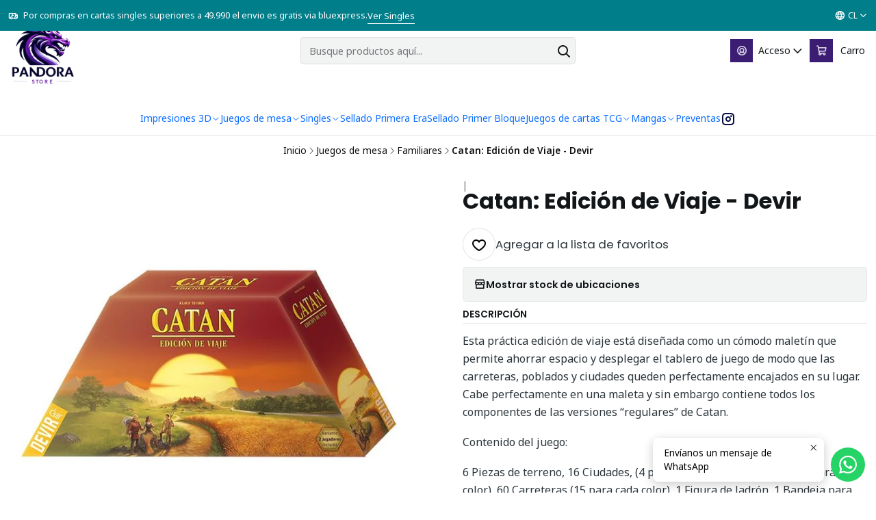

--- FILE ---
content_type: text/html; charset=utf-8
request_url: https://www.pandorastore.cl/catan-edicion-de-viaje
body_size: 26708
content:






<!doctype html>

<html class="no-js" lang="es-CL" xmlns="http://www.w3.org/1999/xhtml">
  <head>
    

    <meta charset="UTF-8">
    <meta name="viewport" content="width=device-width, initial-scale=1.0">
    <title>Catan: Edición de Viaje</title>
    <meta name="description" content="Esta práctica edición de viaje está diseñada como un cómodo maletín que permite ahorrar espacio y desplegar el tablero de juego de modo que las carreteras, poblados y ciudades queden perfectamente encajados en su lugar. Cabe perfectamente en una maleta y sin embargo contiene todos los componentes de las versiones “regulares” de Catan. Contenido del">
    <meta name="robots" content="follow, all">

    <link rel="preconnect" href="https://images.jumpseller.com">
    <link rel="preconnect" href="https://cdnx.jumpseller.com">
    <link rel="preconnect" href="https://assets.jumpseller.com">
    <link rel="preconnect" href="https://files.jumpseller.com">
    <link rel="preconnect" href="https://fonts.googleapis.com">
    <link rel="preconnect" href="https://fonts.gstatic.com" crossorigin>

    

<!-- Facebook Meta tags for Product -->
<meta property="fb:app_id" content="283643215104248">

    <meta property="og:id" content="19143093">
    <meta property="og:title" content="Catan: Edición de Viaje - Devir">
    <meta property="og:type" content="product">
    
      
        <meta property="og:image" content="https://cdnx.jumpseller.com/pandorastore/image/43944639/resize/1200/630?1703889867">
      

    

    
      <meta property="og:brand" content="Devir">
    

    <meta property="product:is_product_shareable" content="1">

    
      
        <meta property="product:original_price:amount" content="34990.0">
        <meta property="product:price:amount" content="28990.0">
      
      
        <meta property="product:availability" content="oos">
      
    

    <meta property="product:original_price:currency" content="CLP">
    <meta property="product:price:currency" content="CLP">
  

<meta property="og:description" content="Esta práctica edición de viaje está diseñada como un cómodo maletín que permite ahorrar espacio y desplegar el tablero de juego de modo que las carreteras, poblados y ciudades queden perfectamente encajados en su lugar. Cabe perfectamente en una maleta y sin embargo contiene todos los componentes de las versiones “regulares” de Catan. Contenido del">
<meta property="og:url" content="https://www.pandorastore.cl/catan-edicion-de-viaje">
<meta property="og:site_name" content="Pandora store">
<meta name="twitter:card" content="summary">


  <meta property="og:locale" content="es_CL">

  <meta property="og:locale:alternate" content="en">



    
      <link rel="alternate" 
          hreflang="es-CL"
         href="https://www.pandorastore.cl/catan-edicion-de-viaje">
    
      <link rel="alternate" 
          hreflang="en"
         href="https://www.pandorastore.cl/en/catan-edicion-de-viaje">
    

    <link rel="canonical" href="https://www.pandorastore.cl/catan-edicion-de-viaje">

    
    <link rel="apple-touch-icon" type="image/x-icon" href="https://cdnx.jumpseller.com/pandorastore/image/51399258/resize/57/57?1722734612" sizes="57x57">
    <link rel="apple-touch-icon" type="image/x-icon" href="https://cdnx.jumpseller.com/pandorastore/image/51399258/resize/60/60?1722734612" sizes="60x60">
    <link rel="apple-touch-icon" type="image/x-icon" href="https://cdnx.jumpseller.com/pandorastore/image/51399258/resize/72/72?1722734612" sizes="72x72">
    <link rel="apple-touch-icon" type="image/x-icon" href="https://cdnx.jumpseller.com/pandorastore/image/51399258/resize/76/76?1722734612" sizes="76x76">
    <link rel="apple-touch-icon" type="image/x-icon" href="https://cdnx.jumpseller.com/pandorastore/image/51399258/resize/114/114?1722734612" sizes="114x114">
    <link rel="apple-touch-icon" type="image/x-icon" href="https://cdnx.jumpseller.com/pandorastore/image/51399258/resize/120/120?1722734612" sizes="120x120">
    <link rel="apple-touch-icon" type="image/x-icon" href="https://cdnx.jumpseller.com/pandorastore/image/51399258/resize/144/144?1722734612" sizes="144x144">
    <link rel="apple-touch-icon" type="image/x-icon" href="https://cdnx.jumpseller.com/pandorastore/image/51399258/resize/152/152?1722734612" sizes="152x152">

    <link rel="icon" type="image/png" href="https://cdnx.jumpseller.com/pandorastore/image/51399258/resize/196/196?1722734612" sizes="196x196">
    <link rel="icon" type="image/png" href="https://cdnx.jumpseller.com/pandorastore/image/51399258/resize/160/160?1722734612" sizes="160x160">
    <link rel="icon" type="image/png" href="https://cdnx.jumpseller.com/pandorastore/image/51399258/resize/96/96?1722734612" sizes="96x96">
    <link rel="icon" type="image/png" href="https://cdnx.jumpseller.com/pandorastore/image/51399258/resize/32/32?1722734612" sizes="32x32">
    <link rel="icon" type="image/png" href="https://cdnx.jumpseller.com/pandorastore/image/51399258/resize/16/16?1722734612" sizes="16x16">

  <meta name="msapplication-TileColor" content="#95b200">
  <meta name="theme-color" content="#ffffff">



    <!-- jQuery -->
    <script src="https://cdnjs.cloudflare.com/ajax/libs/jquery/3.7.1/jquery.min.js" integrity="sha384-1H217gwSVyLSIfaLxHbE7dRb3v4mYCKbpQvzx0cegeju1MVsGrX5xXxAvs/HgeFs" crossorigin="anonymous" defer></script>

    <!-- Bootstrap -->
    <link rel="stylesheet" href="https://cdn.jsdelivr.net/npm/bootstrap@5.3.3/dist/css/bootstrap.min.css" integrity="sha384-QWTKZyjpPEjISv5WaRU9OFeRpok6YctnYmDr5pNlyT2bRjXh0JMhjY6hW+ALEwIH" crossorigin="anonymous" >

    <!-- Youtube-Background -->
    <script src="https://unpkg.com/youtube-background@1.1.8/jquery.youtube-background.min.js" integrity="sha384-/YXvVTPXDERZ0NZwmcXGCk5XwLkUALrlDB/GCXAmBu1WzubZeTTJDQBPlLD5JMKT" crossorigin="anonymous" defer></script>

    

    
      <!-- Swiper -->
      <link rel="stylesheet" href="https://cdn.jsdelivr.net/npm/swiper@11.2.7/swiper-bundle.min.css" integrity="sha384-BcvoXlBGZGOz275v0qWNyMLPkNeRLVmehEWtJzEAPL2fzOThyIiV5fhg1uAM20/B" crossorigin="anonymous" >
      <script src="https://cdn.jsdelivr.net/npm/swiper@11.2.7/swiper-bundle.min.js" integrity="sha384-hxqIvJQNSO0jsMWIgfNvs1+zhywbaDMqS9H+bHRTE7C/3RNfuSZpqhbK1dsJzhZs" crossorigin="anonymous" defer></script>
    

    <script type="application/ld+json">
  [
    {
      "@context": "https://schema.org",
      "@type": "BreadcrumbList",
      "itemListElement": [
        
          {
          "@type": "ListItem",
          "position": 1,
          "item": {
          "name": "Inicio",
          "@id": "/"
          }
          }
          ,
        
          {
          "@type": "ListItem",
          "position": 2,
          "item": {
          "name": "Juegos de mesa",
          "@id": "/juegos-de-mesa"
          }
          }
          ,
        
          {
          "@type": "ListItem",
          "position": 3,
          "item": {
          "name": "Familiares",
          "@id": "/juegos-de-mesa/familiares"
          }
          }
          ,
        
          {
          "@type": "ListItem",
          "position": 4,
          "item": {
          "name": "Catan: Edición de Viaje - Devir"
          }
          }
          
        
      ]
    },
    {
      "@context": "https://schema.org/"
      ,
        "@type": "Product",
        "name": "Catan: Edición de Viaje - Devir",
        "url": "https://www.pandorastore.cl/catan-edicion-de-viaje",
        "itemCondition": "https://schema.org/NewCondition",
        "sku": "CATAN03",
        "image": "https://cdnx.jumpseller.com/pandorastore/image/43944639/catan-edicion-viaje-0002-1497209080.jpg?1703889867",
        
        "description": "Esta práctica edición de viaje está diseñada como un cómodo maletín que permite ahorrar espacio y desplegar el tablero de juego de modo que las carreteras, poblados y ciudades queden perfectamente encajados en su lugar. Cabe perfectamente en una maleta y sin embargo contiene todos los componentes de las versiones “regulares” de Catan.Contenido del juego:&amp;nbsp;6 Piezas de terreno, 16 Ciudades, (4 para cada color), 20 Poblados (5 para cada color), 60 Carreteras (15 para cada color), 1 Figura de ladrón, 1 Bandeja para dados, 2 Portacartas, 95 Cartas de materia prima, 25 Cartas de desarrollo, 4 Cartas de costes de construcción, 2 Cartas especiales y 14 Cartas de comercio (sólo para la versión con 2 jugadores).",
        
        "brand": {
          "@type": "Brand",
          "name": "Devir"
        },
        
        
        
          "category": "1246",
        
        "offers": {
          
            "@type": "Offer",
            "itemCondition": "https://schema.org/NewCondition",
            
            "availability": "https://schema.org/OutOfStock",
            
            
            
              
              
            
            "price": "28990.0",
            
          
          "priceCurrency": "CLP",
          "seller": {
            "@type": "Organization",
            "name": "Pandora store"
          },
          "url": "https://www.pandorastore.cl/catan-edicion-de-viaje",
          "shippingDetails": [
            {
            "@type": "OfferShippingDetails",
            "shippingDestination": [
            
            {
              "@type": "DefinedRegion",
              "addressCountry": "AF"
            },
            
            {
              "@type": "DefinedRegion",
              "addressCountry": "AL"
            },
            
            {
              "@type": "DefinedRegion",
              "addressCountry": "DE"
            },
            
            {
              "@type": "DefinedRegion",
              "addressCountry": "AD"
            },
            
            {
              "@type": "DefinedRegion",
              "addressCountry": "AO"
            },
            
            {
              "@type": "DefinedRegion",
              "addressCountry": "AI"
            },
            
            {
              "@type": "DefinedRegion",
              "addressCountry": "AQ"
            },
            
            {
              "@type": "DefinedRegion",
              "addressCountry": "AG"
            },
            
            {
              "@type": "DefinedRegion",
              "addressCountry": "SA"
            },
            
            {
              "@type": "DefinedRegion",
              "addressCountry": "DZ"
            },
            
            {
              "@type": "DefinedRegion",
              "addressCountry": "AR"
            },
            
            {
              "@type": "DefinedRegion",
              "addressCountry": "AM"
            },
            
            {
              "@type": "DefinedRegion",
              "addressCountry": "AW"
            },
            
            {
              "@type": "DefinedRegion",
              "addressCountry": "AU"
            },
            
            {
              "@type": "DefinedRegion",
              "addressCountry": "AT"
            },
            
            {
              "@type": "DefinedRegion",
              "addressCountry": "AZ"
            },
            
            {
              "@type": "DefinedRegion",
              "addressCountry": "BS"
            },
            
            {
              "@type": "DefinedRegion",
              "addressCountry": "BD"
            },
            
            {
              "@type": "DefinedRegion",
              "addressCountry": "BB"
            },
            
            {
              "@type": "DefinedRegion",
              "addressCountry": "BH"
            },
            
            {
              "@type": "DefinedRegion",
              "addressCountry": "BE"
            },
            
            {
              "@type": "DefinedRegion",
              "addressCountry": "BZ"
            },
            
            {
              "@type": "DefinedRegion",
              "addressCountry": "BJ"
            },
            
            {
              "@type": "DefinedRegion",
              "addressCountry": "BY"
            },
            
            {
              "@type": "DefinedRegion",
              "addressCountry": "MM"
            },
            
            {
              "@type": "DefinedRegion",
              "addressCountry": "BO"
            },
            
            {
              "@type": "DefinedRegion",
              "addressCountry": "BA"
            },
            
            {
              "@type": "DefinedRegion",
              "addressCountry": "BW"
            },
            
            {
              "@type": "DefinedRegion",
              "addressCountry": "BR"
            },
            
            {
              "@type": "DefinedRegion",
              "addressCountry": "BN"
            },
            
            {
              "@type": "DefinedRegion",
              "addressCountry": "BG"
            },
            
            {
              "@type": "DefinedRegion",
              "addressCountry": "BF"
            },
            
            {
              "@type": "DefinedRegion",
              "addressCountry": "BI"
            },
            
            {
              "@type": "DefinedRegion",
              "addressCountry": "BT"
            },
            
            {
              "@type": "DefinedRegion",
              "addressCountry": "CV"
            },
            
            {
              "@type": "DefinedRegion",
              "addressCountry": "KH"
            },
            
            {
              "@type": "DefinedRegion",
              "addressCountry": "CM"
            },
            
            {
              "@type": "DefinedRegion",
              "addressCountry": "CA"
            },
            
            {
              "@type": "DefinedRegion",
              "addressCountry": "QA"
            },
            
            {
              "@type": "DefinedRegion",
              "addressCountry": "TD"
            },
            
            {
              "@type": "DefinedRegion",
              "addressCountry": "CZ"
            },
            
            {
              "@type": "DefinedRegion",
              "addressCountry": "CL"
            },
            
            {
              "@type": "DefinedRegion",
              "addressCountry": "CN"
            },
            
            {
              "@type": "DefinedRegion",
              "addressCountry": "CY"
            },
            
            {
              "@type": "DefinedRegion",
              "addressCountry": "CO"
            },
            
            {
              "@type": "DefinedRegion",
              "addressCountry": "KM"
            },
            
            {
              "@type": "DefinedRegion",
              "addressCountry": "CG"
            },
            
            {
              "@type": "DefinedRegion",
              "addressCountry": "CD"
            },
            
            {
              "@type": "DefinedRegion",
              "addressCountry": "KP"
            },
            
            {
              "@type": "DefinedRegion",
              "addressCountry": "KR"
            },
            
            {
              "@type": "DefinedRegion",
              "addressCountry": "CR"
            },
            
            {
              "@type": "DefinedRegion",
              "addressCountry": "CI"
            },
            
            {
              "@type": "DefinedRegion",
              "addressCountry": "HR"
            },
            
            {
              "@type": "DefinedRegion",
              "addressCountry": "CU"
            },
            
            {
              "@type": "DefinedRegion",
              "addressCountry": "CW"
            },
            
            {
              "@type": "DefinedRegion",
              "addressCountry": "DK"
            },
            
            {
              "@type": "DefinedRegion",
              "addressCountry": "DM"
            },
            
            {
              "@type": "DefinedRegion",
              "addressCountry": "EC"
            },
            
            {
              "@type": "DefinedRegion",
              "addressCountry": "EG"
            },
            
            {
              "@type": "DefinedRegion",
              "addressCountry": "SV"
            },
            
            {
              "@type": "DefinedRegion",
              "addressCountry": "AE"
            },
            
            {
              "@type": "DefinedRegion",
              "addressCountry": "ER"
            },
            
            {
              "@type": "DefinedRegion",
              "addressCountry": "SK"
            },
            
            {
              "@type": "DefinedRegion",
              "addressCountry": "SI"
            },
            
            {
              "@type": "DefinedRegion",
              "addressCountry": "ES"
            },
            
            {
              "@type": "DefinedRegion",
              "addressCountry": "US"
            },
            
            {
              "@type": "DefinedRegion",
              "addressCountry": "EE"
            },
            
            {
              "@type": "DefinedRegion",
              "addressCountry": "SZ"
            },
            
            {
              "@type": "DefinedRegion",
              "addressCountry": "ET"
            },
            
            {
              "@type": "DefinedRegion",
              "addressCountry": "RU"
            },
            
            {
              "@type": "DefinedRegion",
              "addressCountry": "PH"
            },
            
            {
              "@type": "DefinedRegion",
              "addressCountry": "FI"
            },
            
            {
              "@type": "DefinedRegion",
              "addressCountry": "FJ"
            },
            
            {
              "@type": "DefinedRegion",
              "addressCountry": "FR"
            },
            
            {
              "@type": "DefinedRegion",
              "addressCountry": "GA"
            },
            
            {
              "@type": "DefinedRegion",
              "addressCountry": "GM"
            },
            
            {
              "@type": "DefinedRegion",
              "addressCountry": "GE"
            },
            
            {
              "@type": "DefinedRegion",
              "addressCountry": "GH"
            },
            
            {
              "@type": "DefinedRegion",
              "addressCountry": "GI"
            },
            
            {
              "@type": "DefinedRegion",
              "addressCountry": "GD"
            },
            
            {
              "@type": "DefinedRegion",
              "addressCountry": "GR"
            },
            
            {
              "@type": "DefinedRegion",
              "addressCountry": "GL"
            },
            
            {
              "@type": "DefinedRegion",
              "addressCountry": "GP"
            },
            
            {
              "@type": "DefinedRegion",
              "addressCountry": "GU"
            },
            
            {
              "@type": "DefinedRegion",
              "addressCountry": "GT"
            },
            
            {
              "@type": "DefinedRegion",
              "addressCountry": "GF"
            },
            
            {
              "@type": "DefinedRegion",
              "addressCountry": "GG"
            },
            
            {
              "@type": "DefinedRegion",
              "addressCountry": "GN"
            },
            
            {
              "@type": "DefinedRegion",
              "addressCountry": "GQ"
            },
            
            {
              "@type": "DefinedRegion",
              "addressCountry": "GW"
            },
            
            {
              "@type": "DefinedRegion",
              "addressCountry": "GY"
            },
            
            {
              "@type": "DefinedRegion",
              "addressCountry": "HT"
            },
            
            {
              "@type": "DefinedRegion",
              "addressCountry": "HN"
            },
            
            {
              "@type": "DefinedRegion",
              "addressCountry": "HK"
            },
            
            {
              "@type": "DefinedRegion",
              "addressCountry": "HU"
            },
            
            {
              "@type": "DefinedRegion",
              "addressCountry": "IN"
            },
            
            {
              "@type": "DefinedRegion",
              "addressCountry": "ID"
            },
            
            {
              "@type": "DefinedRegion",
              "addressCountry": "IQ"
            },
            
            {
              "@type": "DefinedRegion",
              "addressCountry": "IR"
            },
            
            {
              "@type": "DefinedRegion",
              "addressCountry": "IE"
            },
            
            {
              "@type": "DefinedRegion",
              "addressCountry": "BV"
            },
            
            {
              "@type": "DefinedRegion",
              "addressCountry": "NF"
            },
            
            {
              "@type": "DefinedRegion",
              "addressCountry": "IM"
            },
            
            {
              "@type": "DefinedRegion",
              "addressCountry": "CX"
            },
            
            {
              "@type": "DefinedRegion",
              "addressCountry": "SX"
            },
            
            {
              "@type": "DefinedRegion",
              "addressCountry": "IS"
            },
            
            {
              "@type": "DefinedRegion",
              "addressCountry": "AX"
            },
            
            {
              "@type": "DefinedRegion",
              "addressCountry": "BQ"
            },
            
            {
              "@type": "DefinedRegion",
              "addressCountry": "BM"
            },
            
            {
              "@type": "DefinedRegion",
              "addressCountry": "KY"
            },
            
            {
              "@type": "DefinedRegion",
              "addressCountry": "CC"
            },
            
            {
              "@type": "DefinedRegion",
              "addressCountry": "CK"
            },
            
            {
              "@type": "DefinedRegion",
              "addressCountry": "FK"
            },
            
            {
              "@type": "DefinedRegion",
              "addressCountry": "FO"
            },
            
            {
              "@type": "DefinedRegion",
              "addressCountry": "GS"
            },
            
            {
              "@type": "DefinedRegion",
              "addressCountry": "HM"
            },
            
            {
              "@type": "DefinedRegion",
              "addressCountry": "MV"
            },
            
            {
              "@type": "DefinedRegion",
              "addressCountry": "MP"
            },
            
            {
              "@type": "DefinedRegion",
              "addressCountry": "MH"
            },
            
            {
              "@type": "DefinedRegion",
              "addressCountry": "SB"
            },
            
            {
              "@type": "DefinedRegion",
              "addressCountry": "TC"
            },
            
            {
              "@type": "DefinedRegion",
              "addressCountry": "UM"
            },
            
            {
              "@type": "DefinedRegion",
              "addressCountry": "VG"
            },
            
            {
              "@type": "DefinedRegion",
              "addressCountry": "VI"
            },
            
            {
              "@type": "DefinedRegion",
              "addressCountry": "IL"
            },
            
            {
              "@type": "DefinedRegion",
              "addressCountry": "IT"
            },
            
            {
              "@type": "DefinedRegion",
              "addressCountry": "JM"
            },
            
            {
              "@type": "DefinedRegion",
              "addressCountry": "JP"
            },
            
            {
              "@type": "DefinedRegion",
              "addressCountry": "JE"
            },
            
            {
              "@type": "DefinedRegion",
              "addressCountry": "JO"
            },
            
            {
              "@type": "DefinedRegion",
              "addressCountry": "KZ"
            },
            
            {
              "@type": "DefinedRegion",
              "addressCountry": "KE"
            },
            
            {
              "@type": "DefinedRegion",
              "addressCountry": "KG"
            },
            
            {
              "@type": "DefinedRegion",
              "addressCountry": "KI"
            },
            
            {
              "@type": "DefinedRegion",
              "addressCountry": "XK"
            },
            
            {
              "@type": "DefinedRegion",
              "addressCountry": "KW"
            },
            
            {
              "@type": "DefinedRegion",
              "addressCountry": "LS"
            },
            
            {
              "@type": "DefinedRegion",
              "addressCountry": "LV"
            },
            
            {
              "@type": "DefinedRegion",
              "addressCountry": "LB"
            },
            
            {
              "@type": "DefinedRegion",
              "addressCountry": "LR"
            },
            
            {
              "@type": "DefinedRegion",
              "addressCountry": "LY"
            },
            
            {
              "@type": "DefinedRegion",
              "addressCountry": "LI"
            },
            
            {
              "@type": "DefinedRegion",
              "addressCountry": "LT"
            },
            
            {
              "@type": "DefinedRegion",
              "addressCountry": "LU"
            },
            
            {
              "@type": "DefinedRegion",
              "addressCountry": "MO"
            },
            
            {
              "@type": "DefinedRegion",
              "addressCountry": "MK"
            },
            
            {
              "@type": "DefinedRegion",
              "addressCountry": "MG"
            },
            
            {
              "@type": "DefinedRegion",
              "addressCountry": "MY"
            },
            
            {
              "@type": "DefinedRegion",
              "addressCountry": "MW"
            },
            
            {
              "@type": "DefinedRegion",
              "addressCountry": "ML"
            },
            
            {
              "@type": "DefinedRegion",
              "addressCountry": "MT"
            },
            
            {
              "@type": "DefinedRegion",
              "addressCountry": "MA"
            },
            
            {
              "@type": "DefinedRegion",
              "addressCountry": "MQ"
            },
            
            {
              "@type": "DefinedRegion",
              "addressCountry": "MU"
            },
            
            {
              "@type": "DefinedRegion",
              "addressCountry": "MR"
            },
            
            {
              "@type": "DefinedRegion",
              "addressCountry": "YT"
            },
            
            {
              "@type": "DefinedRegion",
              "addressCountry": "MX"
            },
            
            {
              "@type": "DefinedRegion",
              "addressCountry": "FM"
            },
            
            {
              "@type": "DefinedRegion",
              "addressCountry": "MD"
            },
            
            {
              "@type": "DefinedRegion",
              "addressCountry": "MC"
            },
            
            {
              "@type": "DefinedRegion",
              "addressCountry": "MN"
            },
            
            {
              "@type": "DefinedRegion",
              "addressCountry": "ME"
            },
            
            {
              "@type": "DefinedRegion",
              "addressCountry": "MS"
            },
            
            {
              "@type": "DefinedRegion",
              "addressCountry": "MZ"
            },
            
            {
              "@type": "DefinedRegion",
              "addressCountry": "NA"
            },
            
            {
              "@type": "DefinedRegion",
              "addressCountry": "NR"
            },
            
            {
              "@type": "DefinedRegion",
              "addressCountry": "NP"
            },
            
            {
              "@type": "DefinedRegion",
              "addressCountry": "NI"
            },
            
            {
              "@type": "DefinedRegion",
              "addressCountry": "NE"
            },
            
            {
              "@type": "DefinedRegion",
              "addressCountry": "NG"
            },
            
            {
              "@type": "DefinedRegion",
              "addressCountry": "NU"
            },
            
            {
              "@type": "DefinedRegion",
              "addressCountry": "NO"
            },
            
            {
              "@type": "DefinedRegion",
              "addressCountry": "NC"
            },
            
            {
              "@type": "DefinedRegion",
              "addressCountry": "NZ"
            },
            
            {
              "@type": "DefinedRegion",
              "addressCountry": "OM"
            },
            
            {
              "@type": "DefinedRegion",
              "addressCountry": "NL"
            },
            
            {
              "@type": "DefinedRegion",
              "addressCountry": "PK"
            },
            
            {
              "@type": "DefinedRegion",
              "addressCountry": "PW"
            },
            
            {
              "@type": "DefinedRegion",
              "addressCountry": "PS"
            },
            
            {
              "@type": "DefinedRegion",
              "addressCountry": "PA"
            },
            
            {
              "@type": "DefinedRegion",
              "addressCountry": "PG"
            },
            
            {
              "@type": "DefinedRegion",
              "addressCountry": "PY"
            },
            
            {
              "@type": "DefinedRegion",
              "addressCountry": "PE"
            },
            
            {
              "@type": "DefinedRegion",
              "addressCountry": "PN"
            },
            
            {
              "@type": "DefinedRegion",
              "addressCountry": "PF"
            },
            
            {
              "@type": "DefinedRegion",
              "addressCountry": "PL"
            },
            
            {
              "@type": "DefinedRegion",
              "addressCountry": "PT"
            },
            
            {
              "@type": "DefinedRegion",
              "addressCountry": "PR"
            },
            
            {
              "@type": "DefinedRegion",
              "addressCountry": "GB"
            },
            
            {
              "@type": "DefinedRegion",
              "addressCountry": "CF"
            },
            
            {
              "@type": "DefinedRegion",
              "addressCountry": "LA"
            },
            
            {
              "@type": "DefinedRegion",
              "addressCountry": "DO"
            },
            
            {
              "@type": "DefinedRegion",
              "addressCountry": "SY"
            },
            
            {
              "@type": "DefinedRegion",
              "addressCountry": "RE"
            },
            
            {
              "@type": "DefinedRegion",
              "addressCountry": "RW"
            },
            
            {
              "@type": "DefinedRegion",
              "addressCountry": "RO"
            },
            
            {
              "@type": "DefinedRegion",
              "addressCountry": "EH"
            },
            
            {
              "@type": "DefinedRegion",
              "addressCountry": "WS"
            },
            
            {
              "@type": "DefinedRegion",
              "addressCountry": "AS"
            },
            
            {
              "@type": "DefinedRegion",
              "addressCountry": "BL"
            },
            
            {
              "@type": "DefinedRegion",
              "addressCountry": "KN"
            },
            
            {
              "@type": "DefinedRegion",
              "addressCountry": "SM"
            },
            
            {
              "@type": "DefinedRegion",
              "addressCountry": "MF"
            },
            
            {
              "@type": "DefinedRegion",
              "addressCountry": "PM"
            },
            
            {
              "@type": "DefinedRegion",
              "addressCountry": "VC"
            },
            
            {
              "@type": "DefinedRegion",
              "addressCountry": "SH"
            },
            
            {
              "@type": "DefinedRegion",
              "addressCountry": "LC"
            },
            
            {
              "@type": "DefinedRegion",
              "addressCountry": "VA"
            },
            
            {
              "@type": "DefinedRegion",
              "addressCountry": "ST"
            },
            
            {
              "@type": "DefinedRegion",
              "addressCountry": "SN"
            },
            
            {
              "@type": "DefinedRegion",
              "addressCountry": "RS"
            },
            
            {
              "@type": "DefinedRegion",
              "addressCountry": "SC"
            },
            
            {
              "@type": "DefinedRegion",
              "addressCountry": "SL"
            },
            
            {
              "@type": "DefinedRegion",
              "addressCountry": "SG"
            },
            
            {
              "@type": "DefinedRegion",
              "addressCountry": "SO"
            },
            
            {
              "@type": "DefinedRegion",
              "addressCountry": "LK"
            },
            
            {
              "@type": "DefinedRegion",
              "addressCountry": "ZA"
            },
            
            {
              "@type": "DefinedRegion",
              "addressCountry": "SD"
            },
            
            {
              "@type": "DefinedRegion",
              "addressCountry": "SS"
            },
            
            {
              "@type": "DefinedRegion",
              "addressCountry": "SE"
            },
            
            {
              "@type": "DefinedRegion",
              "addressCountry": "CH"
            },
            
            {
              "@type": "DefinedRegion",
              "addressCountry": "SR"
            },
            
            {
              "@type": "DefinedRegion",
              "addressCountry": "SJ"
            },
            
            {
              "@type": "DefinedRegion",
              "addressCountry": "TH"
            },
            
            {
              "@type": "DefinedRegion",
              "addressCountry": "TW"
            },
            
            {
              "@type": "DefinedRegion",
              "addressCountry": "TZ"
            },
            
            {
              "@type": "DefinedRegion",
              "addressCountry": "TJ"
            },
            
            {
              "@type": "DefinedRegion",
              "addressCountry": "IO"
            },
            
            {
              "@type": "DefinedRegion",
              "addressCountry": "TF"
            },
            
            {
              "@type": "DefinedRegion",
              "addressCountry": "TL"
            },
            
            {
              "@type": "DefinedRegion",
              "addressCountry": "TG"
            },
            
            {
              "@type": "DefinedRegion",
              "addressCountry": "TK"
            },
            
            {
              "@type": "DefinedRegion",
              "addressCountry": "TO"
            },
            
            {
              "@type": "DefinedRegion",
              "addressCountry": "TT"
            },
            
            {
              "@type": "DefinedRegion",
              "addressCountry": "TN"
            },
            
            {
              "@type": "DefinedRegion",
              "addressCountry": "TM"
            },
            
            {
              "@type": "DefinedRegion",
              "addressCountry": "TR"
            },
            
            {
              "@type": "DefinedRegion",
              "addressCountry": "TV"
            },
            
            {
              "@type": "DefinedRegion",
              "addressCountry": "UA"
            },
            
            {
              "@type": "DefinedRegion",
              "addressCountry": "UG"
            },
            
            {
              "@type": "DefinedRegion",
              "addressCountry": "UY"
            },
            
            {
              "@type": "DefinedRegion",
              "addressCountry": "UZ"
            },
            
            {
              "@type": "DefinedRegion",
              "addressCountry": "VU"
            },
            
            {
              "@type": "DefinedRegion",
              "addressCountry": "VE"
            },
            
            {
              "@type": "DefinedRegion",
              "addressCountry": "VN"
            },
            
            {
              "@type": "DefinedRegion",
              "addressCountry": "WF"
            },
            
            {
              "@type": "DefinedRegion",
              "addressCountry": "YE"
            },
            
            {
              "@type": "DefinedRegion",
              "addressCountry": "DJ"
            },
            
            {
              "@type": "DefinedRegion",
              "addressCountry": "ZM"
            },
            
            {
              "@type": "DefinedRegion",
              "addressCountry": "ZW"
            }
            ]
            }
          ]
        }
      
    }
  ]
</script>


    <style type="text/css" data-js-stylesheet="layout">
      
      
      
      

      
      
      
      
      
        @import url('https://fonts.googleapis.com/css2?family=Poppins:ital,wght@0,100;0,200;0,300;0,400;0,500;0,600;0,700;0,800;1,100;1,200;1,300;1,400;1,500;1,600;1,700;1,800&family=Noto+Sans:ital,wght@0,100;0,200;0,300;0,400;0,500;0,600;0,700;0,800;1,100;1,200;1,300;1,400;1,500;1,600;1,700;1,800&display=swap');
      

      @import url('https://unpkg.com/@phosphor-icons/web@2.1.1/src/regular/style.css');
      
        @import url('https://unpkg.com/@phosphor-icons/web@2.1.1/src/bold/style.css');
      

      :root {
        --theme-icon-style: var(--icon-style-bold);
        --font-main: Poppins, sans-serif;
        --font-secondary: Noto Sans, sans-serif;
        --font-store-name: Poppins, sans-serif;
        --font-buttons: Poppins, sans-serif;
        --font-base-size: 16px;
        --subtitle-size-desktop-number: 0.4;
        --subtitle-size-mobile-number: 0.3;
        
          --title-size-desktop: var(--title-size-medium-desktop);
          --title-size-mobile: var(--title-size-medium-mobile);
          --subtitle-size-desktop: calc(var(--title-size-desktop) * var(--subtitle-size-desktop-number));
          --subtitle-size-mobile: calc(var(--title-size-mobile) * var(--subtitle-size-mobile-number));
        
        --title-weight: 700;
        --title-spacing: 0px;
        --title-text-transform: initial;
        
          --description-size-desktop: var(--description-size-medium-desktop);
          --description-size-mobile: var(--description-size-medium-mobile);
        
        --subtitle-weight: 400;
        --subtitle-spacing: 0px;
        --subtitle-text-transform: uppercase;
        --store-name-size-desktop: var(--store-name-desktop-large);
        --store-name-size-mobile: var(--store-name-mobile-large);
        --store-name-weight: 700;

        
            --radius-style: 5px;
            --radius-style-adapt: var(--radius-style);
            --radius-style-inner: calc(var(--radius-style) * 0.5);
            
              --pb-radius-style: var(--radius-style);
              --pb-radius-style-inner: var(--radius-style-inner);
            
            
              --article-block-radius-style: var(--radius-style);
              --article-block-radius-style-adapt: var(--radius-style-adapt);
            
          

        
            --button-style: 0px;
          
        --button-transform: inherit;

        
          --theme-section-padding: var(--theme-section-padding-medium);
          --theme-block-padding: var(--theme-block-padding-medium);
          --section-content-margin: calc(-1 * var(--theme-block-padding));
          --section-content-padding: var(--theme-block-padding);
          --theme-block-wrapper-gap: calc(var(--theme-block-padding) * 2);
        
        --theme-block-padding-inner: calc(var(--font-base-size) * 0.75);

        --theme-border-style: solid;
        --theme-border-thickness: 1px;
        --theme-button-hover-size: 2px;

        --button-font-size-desktop: 14px;
        --button-font-size-mobile: 12px;

        --theme-heading-underline-thickness-desktop: 2px;
        --theme-heading-underline-thickness-mobile: 2px;
        --theme-heading-underline-width-desktop: 130px;
        --theme-heading-underline-width-mobile: 130px;

        --cart-header-logo-height-desktop: 50px;
        --cart-header-logo-height-mobile: 40px;

        
            --pb-padding: calc(var(--font-base-size) * 0.625);
          
        --pb-alignment: center;
        
          --pb-font-size-desktop: calc(var(--font-base-size) * 1);
          --pb-font-size-mobile: calc(var(--font-base-size) * 1);
        
        --pb-name-weight: 600;
        --pb-name-spacing: 0px;
        --pb-name-text-transform: uppercase;
        
          --pb-labels-font-size-desktop: calc(var(--font-base-size) * 0.7);
          --pb-labels-font-size-mobile: calc(var(--font-base-size) * 0.7);
        
        --pb-color-label-status-bg: #FFFFFF;
        --pb-color-label-status-text: #000000;
        --pb-color-label-status-border: rgba(0, 0, 0, 0.1);
        --pb-color-label-new-bg: #007EA7;
        --pb-color-label-new-text: #FFFFFF;
        --pb-image-dimension: var(--aspect-ratio-rectangular);
        
            --pb-colors-style-outer: 20px;
            --pb-colors-style-inner: 20px;
          
        
          --pb-colors-size-desktop: 20px;
          --pb-colors-size-mobile: 16px;
        
        
          --pb-actions-font-size-desktop: calc(var(--pb-font-size-desktop) * 2.5);
          --pb-actions-font-size-mobile: calc(var(--pb-font-size-mobile) * 2);
        
        --pb-card-border-opacity: 0.1;

        
            --article-block-content-padding: calc(var(--font-base-size) * 0.625);
          
        
          --article-block-font-size-desktop: calc(var(--font-base-size) * 1.3125);
          --article-block-font-size-mobile: calc(var(--font-base-size) * 1.125);
          --article-block-line-height: var(--font-base-line-height);
          --article-block-line-height-excerpt: calc(var(--article-block-line-height) * 0.8);
        
        --article-block-title-weight: 400;
        --article-block-title-spacing: 0px;
        --article-block-title-transform: initial;
        --article-block-border-opacity: 0.2;

        --store-whatsapp-spacing: 1rem;
        --store-whatsapp-color-icon: #FFFFFF;
        --store-whatsapp-color-bg: #25D366;
        --store-whatsapp-color-bg-hover: #128C7E;
        --store-whatsapp-color-message-text: #000000;
        --store-whatsapp-color-message-bg: #FFFFFF;
        --store-whatsapp-color-message-shadow: rgba(0, 0, 0, 0.2);

        --av-popup-color-bg: #FFFFFF;
        --av-popup-color-text: #222222;
        --av-popup-color-button-accept-bg: #329B4F;
        --av-popup-color-button-accept-text: #FFFFFF;
        --av-popup-color-button-reject-bg: #DC2D13;
        --av-popup-color-button-reject-text: #FFFFFF;

        --breadcrumbs-margin-top: 8px;
        --breadcrumbs-margin-bottom: 8px;
        --breadcrumbs-alignment-desktop: center;
        --breadcrumbs-alignment-mobile: center;

        --color-discount: #D2040F;
        --color-discount-text: #FFFFFF;
        --color-ratings: #FF9F1C;
        --color-additional-icon: #000000;
        --color-additional-icon-active: #ED0914;
        --color-additional-background: #FFFFFF;
        --color-additional-border: rgba(0, 0, 0, 0.1);

        --carousel-nav-size: 18px;

        --theme-pb-image-transition: var(--theme-image-zoom);
        --theme-pb-image-transition-hover: var(--theme-image-zoom-hover);

        --mapping-marker-position-top: 10%;
        --mapping-marker-position-left: 10%;
        --mapping-marker-position-top-mobile: 10%;
        --mapping-marker-position-left-mobile: 10%;
        --mapping-marker-size-small-desktop: calc(var(--font-base-size) * 2); /* 32px */
        --mapping-marker-size-small-mobile: calc(var(--font-base-size) * 1.75); /* 28px */
        --mapping-marker-size-medium-desktop: calc(var(--font-base-size) * 2.5); /* 40px */
        --mapping-marker-size-medium-mobile: calc(var(--font-base-size) * 2.25); /* 36px */
        --mapping-marker-size-large-desktop: calc(var(--font-base-size) * 3); /* 48px */
        --mapping-marker-size-large-mobile: calc(var(--font-base-size) * 2.75); /* 44px */
        --mapping-marker-size-desktop: var(--mapping-marker-size-small-desktop);
        --mapping-marker-size-mobile: var(--mapping-marker-size-small-mobile);
        --mapping-marker-color-background: #FFFFFF;
        --mapping-marker-color-icon: #000000;
        --mapping-product-image-width: 70px;
        --mapping-product-image-height: 70px;
        --mapping-product-spacing: calc(var(--section-content-static-padding) * 1.25);
        --mapping-product-align-vertical: center;
      }

      
      .product-block,
      [data-bundle-color="default"] {
        --color-background: #FFFFFF;
        --color-background-contrast: #222222;
        --color-background-contrast-op05: rgba(34, 34, 34, 0.05);
        --color-background-contrast-op3: rgba(34, 34, 34, 0.3);
        --color-background-contrast-op7: rgba(34, 34, 34, 0.7);
        --color-background-op0: rgba(255, 255, 255, 0.0);
        --color-main: #121619;
        --color-main-op05: rgba(18, 22, 25, 0.05);
        --color-main-op1: rgba(18, 22, 25, 0.1);
        --color-main-op2: rgba(18, 22, 25, 0.2);
        --color-main-op3: rgba(18, 22, 25, 0.3);
        --color-main-op5: rgba(18, 22, 25, 0.5);
        --color-main-op7: rgba(18, 22, 25, 0.7);
        --color-secondary: #2B353B;
        --color-secondary-op05: rgba(43, 53, 59, 0.05);
        --color-secondary-op1: rgba(43, 53, 59, 0.1);
        --color-secondary-op3: rgba(43, 53, 59, 0.3);
        --color-secondary-op7: rgba(43, 53, 59, 0.7);
        --color-links: #66519F;
        --color-links-hover: #121619;
        --color-links-badge-hover: #725dac;
        --color-links-contrast: #FFFFFF;
        --color-button-main-bg: #3B1D73;
        --color-button-main-bg-hover: #552aa6;
        --color-button-main-text: rgba(255,255,255,0.82);
        --color-button-secondary-bg: rgba(98,182,167,0.93);
        --color-button-secondary-bg-hover: rgba(142, 202, 191, 0.93);
        --color-button-secondary-text: #121619;
        --color-border: var(--color-main-op1);
        --color-selection-text: #FFFFFF;
        --color-overlay: #FFFFFF;

        color: var(--color-main);
        background: var(--color-background);
      }
      
      
      [data-bundle-color="system-1"] {
        --color-background: #CA4502;
        --color-background-contrast: #FFFFFF;
        --color-background-contrast-op05: rgba(255, 255, 255, 0.05);
        --color-background-contrast-op3: rgba(255, 255, 255, 0.3);
        --color-background-contrast-op7: rgba(255, 255, 255, 0.7);
        --color-background-op0: rgba(202, 69, 2, 0.0);
        --color-main: #FFFFFF;
        --color-main-op05: rgba(255, 255, 255, 0.05);
        --color-main-op1: rgba(255, 255, 255, 0.1);
        --color-main-op2: rgba(255, 255, 255, 0.2);
        --color-main-op3: rgba(255, 255, 255, 0.3);
        --color-main-op5: rgba(255, 255, 255, 0.5);
        --color-main-op7: rgba(255, 255, 255, 0.7);
        --color-secondary: #F7F7F7;
        --color-secondary-op05: rgba(247, 247, 247, 0.05);
        --color-secondary-op1: rgba(247, 247, 247, 0.1);
        --color-secondary-op3: rgba(247, 247, 247, 0.3);
        --color-secondary-op7: rgba(247, 247, 247, 0.7);
        --color-links: #FFFFFF;
        --color-links-hover: #FFFFFF;
        --color-links-badge-hover: #ffffff;
        --color-links-contrast: #222222;
        --color-button-main-bg: #598000;
        --color-button-main-bg-hover: #85c000;
        --color-button-main-text: #FFFFFF;
        --color-button-secondary-bg: #CA4502;
        --color-button-secondary-bg-hover: #fd5f0f;
        --color-button-secondary-text: #FFFFFF;
        --color-border: var(--color-main-op1);
        --color-selection-text: #222222;
        --color-overlay: #CA4502;

        color: var(--color-main);
        background: var(--color-background);
      }
      
      
      [data-bundle-color="system-2"] {
        --color-background: #FFFFFF;
        --color-background-contrast: #222222;
        --color-background-contrast-op05: rgba(34, 34, 34, 0.05);
        --color-background-contrast-op3: rgba(34, 34, 34, 0.3);
        --color-background-contrast-op7: rgba(34, 34, 34, 0.7);
        --color-background-op0: rgba(255, 255, 255, 0.0);
        --color-main: #040B43;
        --color-main-op05: rgba(4, 11, 67, 0.05);
        --color-main-op1: rgba(4, 11, 67, 0.1);
        --color-main-op2: rgba(4, 11, 67, 0.2);
        --color-main-op3: rgba(4, 11, 67, 0.3);
        --color-main-op5: rgba(4, 11, 67, 0.5);
        --color-main-op7: rgba(4, 11, 67, 0.7);
        --color-secondary: #111111;
        --color-secondary-op05: rgba(17, 17, 17, 0.05);
        --color-secondary-op1: rgba(17, 17, 17, 0.1);
        --color-secondary-op3: rgba(17, 17, 17, 0.3);
        --color-secondary-op7: rgba(17, 17, 17, 0.7);
        --color-links: #000E77;
        --color-links-hover: #040B43;
        --color-links-badge-hover: #001190;
        --color-links-contrast: #FFFFFF;
        --color-button-main-bg: #844EB0;
        --color-button-main-bg-hover: #a37ac4;
        --color-button-main-text: #FAFAFA;
        --color-button-secondary-bg: #66519F;
        --color-button-secondary-bg-hover: #8876b9;
        --color-button-secondary-text: #FFFFFF;
        --color-border: var(--color-main-op1);
        --color-selection-text: #FFFFFF;
        --color-overlay: #FFFFFF;

        color: var(--color-main);
        background: var(--color-background);
      }
      
      
      [data-bundle-color="system-3"] {
        --color-background: #007E8A;
        --color-background-contrast: #FFFFFF;
        --color-background-contrast-op05: rgba(255, 255, 255, 0.05);
        --color-background-contrast-op3: rgba(255, 255, 255, 0.3);
        --color-background-contrast-op7: rgba(255, 255, 255, 0.7);
        --color-background-op0: rgba(0, 126, 138, 0.0);
        --color-main: #FFFFFF;
        --color-main-op05: rgba(255, 255, 255, 0.05);
        --color-main-op1: rgba(255, 255, 255, 0.1);
        --color-main-op2: rgba(255, 255, 255, 0.2);
        --color-main-op3: rgba(255, 255, 255, 0.3);
        --color-main-op5: rgba(255, 255, 255, 0.5);
        --color-main-op7: rgba(255, 255, 255, 0.7);
        --color-secondary: #F7F7F7;
        --color-secondary-op05: rgba(247, 247, 247, 0.05);
        --color-secondary-op1: rgba(247, 247, 247, 0.1);
        --color-secondary-op3: rgba(247, 247, 247, 0.3);
        --color-secondary-op7: rgba(247, 247, 247, 0.7);
        --color-links: #FFFFFF;
        --color-links-hover: #FFFFFF;
        --color-links-badge-hover: #ffffff;
        --color-links-contrast: #222222;
        --color-button-main-bg: #FFFFFF;
        --color-button-main-bg-hover: #ffffff;
        --color-button-main-text: #007E8A;
        --color-button-secondary-bg: #007E8A;
        --color-button-secondary-bg-hover: #00b8ca;
        --color-button-secondary-text: #FFFFFF;
        --color-border: var(--color-main-op1);
        --color-selection-text: #222222;
        --color-overlay: #007E8A;

        color: var(--color-main);
        background: var(--color-background);
      }
      
      
      [data-bundle-color="system-4"] {
        --color-background: #FFFFFF;
        --color-background-contrast: #222222;
        --color-background-contrast-op05: rgba(34, 34, 34, 0.05);
        --color-background-contrast-op3: rgba(34, 34, 34, 0.3);
        --color-background-contrast-op7: rgba(34, 34, 34, 0.7);
        --color-background-op0: rgba(255, 255, 255, 0.0);
        --color-main: #222222;
        --color-main-op05: rgba(34, 34, 34, 0.05);
        --color-main-op1: rgba(34, 34, 34, 0.1);
        --color-main-op2: rgba(34, 34, 34, 0.2);
        --color-main-op3: rgba(34, 34, 34, 0.3);
        --color-main-op5: rgba(34, 34, 34, 0.5);
        --color-main-op7: rgba(34, 34, 34, 0.7);
        --color-secondary: #333333;
        --color-secondary-op05: rgba(51, 51, 51, 0.05);
        --color-secondary-op1: rgba(51, 51, 51, 0.1);
        --color-secondary-op3: rgba(51, 51, 51, 0.3);
        --color-secondary-op7: rgba(51, 51, 51, 0.7);
        --color-links: #000E77;
        --color-links-hover: #222222;
        --color-links-badge-hover: #001190;
        --color-links-contrast: #FFFFFF;
        --color-button-main-bg: #598000;
        --color-button-main-bg-hover: #85c000;
        --color-button-main-text: #FAFAFA;
        --color-button-secondary-bg: #CA3E02;
        --color-button-secondary-bg-hover: #fd560f;
        --color-button-secondary-text: #FFFFFF;
        --color-border: var(--color-main-op1);
        --color-selection-text: #FFFFFF;
        --color-overlay: #FFFFFF;

        color: var(--color-main);
        background: var(--color-background);
      }
      
      
      [data-bundle-color="bundle-103249ae1f549"] {
        --color-background: #FFFFFF;
        --color-background-contrast: #222222;
        --color-background-contrast-op05: rgba(34, 34, 34, 0.05);
        --color-background-contrast-op3: rgba(34, 34, 34, 0.3);
        --color-background-contrast-op7: rgba(34, 34, 34, 0.7);
        --color-background-op0: rgba(255, 255, 255, 0.0);
        --color-main: #222222;
        --color-main-op05: rgba(34, 34, 34, 0.05);
        --color-main-op1: rgba(34, 34, 34, 0.1);
        --color-main-op2: rgba(34, 34, 34, 0.2);
        --color-main-op3: rgba(34, 34, 34, 0.3);
        --color-main-op5: rgba(34, 34, 34, 0.5);
        --color-main-op7: rgba(34, 34, 34, 0.7);
        --color-secondary: #333333;
        --color-secondary-op05: rgba(51, 51, 51, 0.05);
        --color-secondary-op1: rgba(51, 51, 51, 0.1);
        --color-secondary-op3: rgba(51, 51, 51, 0.3);
        --color-secondary-op7: rgba(51, 51, 51, 0.7);
        --color-links: #000E77;
        --color-links-hover: #222222;
        --color-links-badge-hover: #001190;
        --color-links-contrast: #FFFFFF;
        --color-button-main-bg: #118B98;
        --color-button-main-bg-hover: #17bfd1;
        --color-button-main-text: #FAFAFA;
        --color-button-secondary-bg: #FDFDFD;
        --color-button-secondary-bg-hover: #ffffff;
        --color-button-secondary-text: #FFFFFF;
        --color-border: var(--color-main-op1);
        --color-selection-text: #FFFFFF;
        --color-overlay: #FFFFFF;

        color: var(--color-main);
        background: var(--color-background);
      }
      
      
      [data-bundle-color="bundle-5f211af1cf0d1"] {
        --color-background: #FFFFFF;
        --color-background-contrast: #222222;
        --color-background-contrast-op05: rgba(34, 34, 34, 0.05);
        --color-background-contrast-op3: rgba(34, 34, 34, 0.3);
        --color-background-contrast-op7: rgba(34, 34, 34, 0.7);
        --color-background-op0: rgba(255, 255, 255, 0.0);
        --color-main: #121619;
        --color-main-op05: rgba(18, 22, 25, 0.05);
        --color-main-op1: rgba(18, 22, 25, 0.1);
        --color-main-op2: rgba(18, 22, 25, 0.2);
        --color-main-op3: rgba(18, 22, 25, 0.3);
        --color-main-op5: rgba(18, 22, 25, 0.5);
        --color-main-op7: rgba(18, 22, 25, 0.7);
        --color-secondary: #2B353B;
        --color-secondary-op05: rgba(43, 53, 59, 0.05);
        --color-secondary-op1: rgba(43, 53, 59, 0.1);
        --color-secondary-op3: rgba(43, 53, 59, 0.3);
        --color-secondary-op7: rgba(43, 53, 59, 0.7);
        --color-links: #2EC4B6;
        --color-links-hover: #121619;
        --color-links-badge-hover: #3bd1c3;
        --color-links-contrast: #FFFFFF;
        --color-button-main-bg: #286FB4;
        --color-button-main-bg-hover: #468fd6;
        --color-button-main-text: #FFFFFF;
        --color-button-secondary-bg: rgba(23,121,101,0.93);
        --color-button-secondary-bg-hover: rgba(33, 175, 146, 0.93);
        --color-button-secondary-text: #121619;
        --color-border: var(--color-main-op1);
        --color-selection-text: #FFFFFF;
        --color-overlay: #FFFFFF;

        color: var(--color-main);
        background: var(--color-background);
      }
      

      
      .product-block__attributes:has(.product-block__brand:empty),
      .store-product__attributes:has(.store-product__brand:empty),
      :is(.product-block__sku, .store-product__sku),
      :is(.product-block__attributes, .store-product__attributes) > span:nth-child(2) {
        display: none !important;
      }
      

      .product-block__labels,
      .product-block__labels > .d-flex {
        align-items: start;
      }

      
          .product-block__label--status,
          .product-block__label--new {
            border-radius: 0px;
          }
        

      
        .product-block:has(.product-block__extras) .product-block__extras {
          right: 0;
        }

        @media screen and (max-width: 575px) {
          .product-block:has(.product-block__extras) .product-block__extras > * {
            right: calc(var(--pb-padding) * 2.5);
          }
        }

        @media screen and (min-width: 576px) {
          .product-block:has(.product-block__extras) .product-block__extras > * {
            right: calc(var(--pb-padding) * 3);
          }
        }
      

      

      

      
      .product-stock[data-label="available"] {
        display: none !important;
      }
      

      
      .product-stock__text-exact {
        display: none !important;
      }
      

      

      
      #buy-now-button:disabled {
        display: block !important;
        visibility: hidden !important;
      }

      @media screen and (max-width: 768px) {
        #buy-now-button:disabled {
          display: none !important;
        }
      }
      

      

      
        

        
            .product-block__label--discount {
              flex-direction: row;
              gap: calc(var(--pb-padding) * 0.25);
            }
          
      

      

      

      

      

      

      

      

      

      

      

      

      

      
          .article-categories > .article-categories__link {
            gap: 0;
          }
          .article-categories__icon::before {
            font-family: var(--icon-style-regular);
            content: "\e2a2";
          }
        

      
    </style>

    <link rel="stylesheet" href="https://assets.jumpseller.com/store/pandorastore/themes/942496/app.min.css?1767996531">
    
    
    
    
      <link rel="stylesheet" href="https://cdnjs.cloudflare.com/ajax/libs/aos/2.3.4/aos.css" integrity="sha512-1cK78a1o+ht2JcaW6g8OXYwqpev9+6GqOkz9xmBN9iUUhIndKtxwILGWYOSibOKjLsEdjyjZvYDq/cZwNeak0w==" crossorigin="anonymous" rel="preload" as="style" onload="this.onload=null;this.rel=&#39;stylesheet&#39;">
      <noscript><link rel="stylesheet" href="https://cdnjs.cloudflare.com/ajax/libs/aos/2.3.4/aos.css" integrity="sha512-1cK78a1o+ht2JcaW6g8OXYwqpev9+6GqOkz9xmBN9iUUhIndKtxwILGWYOSibOKjLsEdjyjZvYDq/cZwNeak0w==" crossorigin="anonymous" ></noscript>
    

    








































<script type="application/json" id="theme-data">
  {
    "is_preview": false,
    "template": "product",
    "cart": {
      "url": "/cart",
      "debounce": 50
    },
    "language": "cl",
    "order": {
      "totalOutstanding": 0.0,
      "productsCount": 0,
      "checkoutUrl": "https://www.pandorastore.cl/v2/checkout/information/",
      "url": "/cart",
      "remainingForFreeShippingMessage": "Agrega \u003cstrong\u003e$49.990\u003c/strong\u003e a tu carrito de compras y obtén despacho gratis utilizando el método de envío \u003cstrong\u003eEnvío gratis en cartas SIngles sobre $49.990\u003c/strong\u003e.",
      "minimumPurchase": {
        "conditionType": "price",
        "conditionValue": 2990
      }
    },
    "currency_code": "CLP",
    "translations": {
      "active_price": "Precio por unidad",
      "added_singular": "1 unidad de %{name} ha sido agregada.",
      "added_qty_plural": "%{qty} unidades de %{name} fueron agregadas.",
      "added_to_cart": "agregado al carro",
      "add_to_cart": "Agregar al Carro",
      "added_to_wishlist": "%{name} se agregó a tu lista de favoritos",
      "available_in_stock": "Disponible en stock",
      "buy": "Comprar",
      "buy_now": "Comprar ahora",
      "buy_now_not_allowed": "No puedes comprar ahora con la cantidad actual elegida.",
      "check_this": "Mira esto:",
      "choose_a_time_slot": "Elija un horario",
      "contact_us": "Contáctanos",
      "continue_shopping": "Seguir comprando",
      "copy_to_clipboard": "Copiar al portapapeles",
      "counter_text_weeks": "semanas",
      "counter_text_days": "días",
      "counter_text_hours": "horas",
      "counter_text_minutes": "minutos",
      "counter_text_seconds": "segundos",
      "customer_register_back_link_url": "/customer/login",
      "customer_register_back_link_text": "¿Ya tienes una cuenta? Puedes ingresar aquí.",
      "discount_off": "Descuento (%)",
      "discount_message": "Esta promoción es válida desde %{date_begins} hasta %{date_expires}",
      "error_adding_to_cart": "Error al añadir al carrito",
      "error_updating_to_cart": "Error al actualizar el carrito",
      "error_adding_to_wishlist": "Error al añadir a la lista de favoritos",
      "error_removing_from_wishlist": "Error al eliminar de la lista de deseos",
      "files_too_large": "La suma del tamaño de los archivos seleccionados debe ser inferior a 10MB.",
      "fill_country_region_shipping": "Por favor ingresa el país y región para calcular los costos de envío.",
      "go_to": "Ir a",
      "go_to_cart": "Ir al carro",
      "low_stock_basic": "Stock bajo",
      "low_stock_limited": "Date prisa, quedan pocas unidades",
      "low_stock_alert": "Date prisa, ya casi se agota",
      "low_stock_basic_exact": "Quedan %{qty} unidades",
      "low_stock_limited_exact": "Date prisa, solo quedan %{qty} unidades",
      "low_stock_alert_exact": "Date prisa, solo quedan %{qty} en stock",
      "minimum_quantity": "Cantidad mínima",
      "more_info": "Me gustaría saber más sobre este producto.",
      "newsletter_message_success": "Registrado con éxito",
      "newsletter_message_error": "Error al registrarse, por favor intenta nuevamente más tarde.",
      "newsletter_message_success_captcha": "Éxito en el captcha",
      "newsletter_message_error_captcha": "Error en captcha",
      "newsletter_text_placeholder": "email@dominio.com",
      "newsletter_text_button": "Suscríbete",
      "notify_me_when_available": "Notificarme cuando esté disponible",
      "no_shipping_methods": "No hay métodos de envío disponibles para tu dirección de envío.",
      "out_of_stock": "Agotado",
      "proceed_to_checkout": "Proceder al Pago",
      "product_stock_locations_link_text": "Ver en Google Maps",
      "removed_from_wishlist": "%{name} fue eliminado de tu Wishlist",
      "see_my_wishlist": "Ver mi lista de favoritos",
      "send_us_a_message": "Envíanos un mensaje de WhatsApp",
      "share_on": "Compartir en",
      "show_more": "Muestra Más",
      "show_less": "Muestra menos",
      "success": "Éxito",
      "success_adding_to_cart": "Añadido al carro exitosamente",
      "success_adding_to_wishlist": "Añadido exitosamente a tu lista de favoritos",
      "success_removing_from_wishlist": "Eliminado exitosamente de tu lista de favoritos",
      "SKU": "SKU",
      "x_units_in_stock": "%{qty} unidades en stock",
      "lowest_price_message": "Precio más bajo en los últimos 30 días:"
    },
    "options": {
      "av_popup_button_reject_redirect": "https://jumpseller.com",
      "display_cart_notification": true,
      "filters_desktop": true,
      "pf_first_gallery_image": false,
      "quantity": "Cantidad",
      "tax_label": "+ impuestos",
      "price_without_tax_message": "Precio sin impuestos:"
    }
  }
</script>

<script>
  function callonDOMLoaded(callback) {
    document.readyState === 'loading' ? window.addEventListener('DOMContentLoaded', callback) : callback();
  }
  function callonComplete(callback) {
    document.readyState === 'complete' ? callback() : window.addEventListener('load', callback);
  }
  Object.defineProperty(window, 'theme', {
    value: Object.freeze(JSON.parse(document.querySelector('#theme-data').textContent)),
    writable: false,
    configurable: false,
  });
</script>




    
  <meta name="csrf-param" content="authenticity_token" />
<meta name="csrf-token" content="01L7NG0pzHAycxaTX0ND9aHBpE7CxoV_1IWMEZJafsrDwJCAnoipL7TA5rX23ghzjkMkvuCdiDnyrRfSFCYOCA" />




  <script async src="https://www.googletagmanager.com/gtag/js?id=G-QXD3M3Q9BE"></script>


  <!-- Google Tag Manager -->
    <script>(function(w,d,s,l,i){w[l]=w[l]||[];w[l].push({'gtm.start':
    new Date().getTime(),event:'gtm.js'});var f=d.getElementsByTagName(s)[0],
    j=d.createElement(s),dl=l!='dataLayer'?'&l='+l:'';j.async=true;j.src=
    'https://www.googletagmanager.com/gtm.js?id='+i+dl;f.parentNode.insertBefore(j,f);
    })(window,document,'script','dataLayer', "GTM-KDZ5TG6C");</script>
    <!-- End Google Tag Manager -->


  <script async src="https://www.googletagmanager.com/gtag/js?id=AW-11156589507"></script>


<script>
  window.dataLayer = window.dataLayer || [];

  function gtag() {
    dataLayer.push(arguments);
  }

  gtag('js', new Date());

  // custom dimensions (for OKRs metrics)
  let custom_dimension_params = { custom_map: {} };
  
  custom_dimension_params['custom_map']['dimension1'] = 'theme';
  custom_dimension_params['theme'] = "grocery";
  
  

  // Send events to Jumpseller GA Account
  // gtag('config', 'G-JBWEC7QQTS', Object.assign({}, { 'allow_enhanced_conversions': true }, custom_dimension_params));

  // Send events to Store Owner GA Account
  
  gtag('config', 'G-QXD3M3Q9BE');
  
  
  gtag('config', 'GTM-KDZ5TG6C');
  
  
  gtag('config', 'AW-11156589507', { 'allow_enhanced_conversions': true });
  

  

  let order_items = null;

  
  // view_item - a user follows a link that goes directly to a product page
  gtag('event', 'view_item', {
    currency: "CLP",
    items: [{
      item_id: "CATAN03",
      item_name: "Catan: Edición de Viaje - Devir",
      discount: "0.0",
      item_brand: "Devir",
      price: "28990.0",
      currency: "CLP"
    }],
    value: "28990.0",
  });

  

  
</script>








<script>
  // Pixel code

  // dont send fb events if page is rendered inside an iframe (like admin theme preview)
  if(window.self === window.top) {
    !function(f,b,e,v,n,t,s){if(f.fbq)return;n=f.fbq=function(){n.callMethod?
    n.callMethod.apply(n,arguments):n.queue.push(arguments)};if(!f._fbq)f._fbq=n;
    n.push=n;n.loaded=!0;n.version='2.0';n.agent='pljumpseller';n.queue=[];t=b.createElement(e);t.async=!0;
    t.src=v;s=b.getElementsByTagName(e)[0];s.parentNode.insertBefore(t,s)}(window,
    document,'script','https://connect.facebook.net/' + getNavigatorLocale() + '/fbevents.js');

    var data = {};

    data.currency = 'CLP';
    data.total = '0.0';
    data.products_count = '0';

    

    data.content_ids = [19143093];
    data.contents = [{"id":19143093,"quantity":1,"item_price":28990.0,"item_discount":0.0}];
    data.single_value = 28990.0;

    // Line to enable Manual Only mode.
    fbq('set', 'autoConfig', false, '1527192338065006');

    // FB Pixel Advanced Matching
    
    
    var advancedCustomerData = {
      'em' : '',
      'fn' : '',
      'ln' : '',
      'ph' : '',
      'ct' : '',
      'zp' : '',
      'country' : ''
    };

    var missingCustomerData = Object.values(advancedCustomerData).some(function(value) { return value.length == 0 });

    if(missingCustomerData) {
      fbq('init', '1527192338065006');
    } else {
      fbq('init', '1527192338065006', advancedCustomerData);
    }

    // PageView - build audience views (default FB Pixel behaviour)
    fbq('track', 'PageView');

    // AddToCart - released on page load after a product was added to cart
    

    // track conversion events, ordered by importance (not in this doc)
    // https://developers.facebook.com/docs/facebook-pixel/api-reference%23events

    
      // ViewContent - When a key page is viewed such as a product page
      

    

    function getNavigatorLocale(){
      return navigator.language.replace(/-/g,'_')
    }
  }
</script>





<script src="https://files.jumpseller.com/javascripts/dist/jumpseller-2.0.0.js" defer="defer"></script><script src="https://cdn.sender.net/accounts_resources/universal.js?resource_key=666fb8f4527241" async="async"></script>
</head>

  <body
    data-bundle-color="default"
    data-spacing="medium"
    
      data-button-hover-style="border"
    
    
  >
    <script src="https://assets.jumpseller.com/store/pandorastore/themes/942496/theme.min.js?1767996531" defer></script>
    <script src="https://assets.jumpseller.com/store/pandorastore/themes/942496/custom.min.js?1767996531" defer></script>
    

    <!-- Bootstrap JS -->
    <script src="https://cdn.jsdelivr.net/npm/bootstrap@5.3.3/dist/js/bootstrap.bundle.min.js" integrity="sha384-YvpcrYf0tY3lHB60NNkmXc5s9fDVZLESaAA55NDzOxhy9GkcIdslK1eN7N6jIeHz" crossorigin="anonymous" defer></script>
    <script>
      document.addEventListener('DOMContentLoaded', function () {
        const tooltipTriggerList = document.querySelectorAll('[data-bs-toggle="tooltip"]'); // Initialize Bootstrap Tooltips
        const tooltipList = [...tooltipTriggerList].map((tooltipTriggerEl) => new bootstrap.Tooltip(tooltipTriggerEl));
      });
    </script>

    

    <div class="main-container" data-layout="product">
      <div class="toast-notification__wrapper top-right"></div>
      <div id="top_components"><div id="component-25989833" class="theme-component show">

































<style>
  .header__area {
    --theme-max-width: 1620px;
    --header-logo-height-mobile: 40px;
    --header-logo-height-desktop: 100px;
    
    --header-items-font-size-desktop: 14px;
    --header-items-font-size-mobile: 16px;
  }
  body {
    --header-items-font-weight: 400;
    --header-nav-font-weight: 400;
    --header-nav-font-size-desktop: 14px;
    --header-nav-font-size-mobile: 16px;
    --header-nav-text-transform: initial;
  }
</style>

<header
  class="header header__area header--push"
  data-fixed="false"
  data-border="true"
  data-uppercase="false"
  data-bundle-color="default"
  data-version="v2"
  data-toolbar="false"
  data-overlap=""
  data-floating=""
  
  data-js-component="25989833"
>
  <div class="h-100 header__container">
    <div class="row h-100 align-items-center justify-content-between header__wrapper">
      
          <div class="col-12 col-lg header__column">











  
      <div class="theme-store-name">
        <a href="https://www.pandorastore.cl" class="header__brand" title="Ir a la página de inicio">
    <picture class="header__picture">
      <source media="screen and (min-width: 576px)" srcset="https://assets.jumpseller.com/store/pandorastore/themes/942496/settings/10733a34ccee8f4b5577/LOGO%20PANDORA%202024%20-%202.png?1767989219">
      <source media="screen and (max-width: 575px)" srcset="https://assets.jumpseller.com/store/pandorastore/themes/942496/settings/1afb854a614b38b344b1/LOGO%20PANDORA%202024%20-%202.png?1767989219">
      <img
        src="https://assets.jumpseller.com/store/pandorastore/themes/942496/settings/10733a34ccee8f4b5577/LOGO%20PANDORA%202024%20-%202.png?1767989219"
        alt="PandoraStore"
        class="header__logo"
        width="1000" height="1000"
        loading="eager"
        decoding="auto"
        fetchpriority="high"
      >
    </picture>
  </a>
      </div>
  

</div>

          <div class="col-auto header__column d-block d-lg-none">
            <ul class="justify-content-start header__menu">




  
  <li class="header__item d-flex">
    <button type="button" class="button header__link" data-bs-toggle="offcanvas" data-bs-target="#mobile-menu" aria-controls="mobile-menu" aria-label="Menú">
      
        <span class="button button--small button--main button--style theme-section__button header__button">
          <i class="theme-icon ph ph-list header__icon"></i>
        </span>
      
      
        <div class="d-none d-md-block header__text">
          Menú
        </div>
      
    </button>
  </li>






</ul>
          </div>

          
            <div class="col col-lg header__column">





  


  
  <form
    
      class="header-search"
    
    method="get"
    action="/search"
  >
    <button type="submit" class="button header-search__submit" title="Buscar"><i class="theme-icon ph ph-magnifying-glass"></i></button>

    <input
      type="text"
      
      class="text header-search__input"
      value=""
      name="q"
      placeholder="Busque productos aquí..."
    >
  </form>

  <a role="button" class="button d-block d-lg-none header__close-mobile-search toggle-header-search"><i class="ph ph-x"></i></a>




</div>
          

          <div class="col-auto col-lg header__column">
            <ul class="justify-content-end header__menu">



















  

  
    <li class="header__item header__item--login">
        <button
          type="button"
          class="button dropdown-toggle header__link"
          id="header-dropdown-login"
          data-bs-toggle="dropdown"
          data-bs-display="static"
          aria-expanded="false"
          aria-label="Acceso"
        >
        <span class="button button--style button--main theme-section__button header__button"><i class="theme-icon ph ph-user-circle header__icon"></i></span>
      
      
        
          <div class="d-none d-md-block header__text">Acceso</div>
          
            <i class="theme-icon ph ph-caret-down header__angle d-none d-sm-block"></i>
          
        
      </button>
    <ul class="dropdown-menu dropdown-menu-end theme-dropdown" aria-labelledby="header-dropdown-login">
      
        <li class="theme-dropdown__item">
          <a href="/customer/login" class="dropdown-item theme-dropdown__link" title="Entra en tu cuenta">Ingresar</a>
        </li>

        <li class="theme-dropdown__item">
          <a href="/customer/registration" class="dropdown-item theme-dropdown__link" title="Crear cuenta">Crear cuenta</a>
        </li>
      
    </ul>
  </li>
  






  
      <li class="header__item header__item--cart">
        
          <button
            type="button"
            class="button header__link"
            data-bs-toggle="offcanvas"
            data-bs-target="#sidebar-cart"
            aria-controls="sidebar-cart"
            aria-label="Carro"
          >
            
  <div class="header__counter-wrapper">
    
      <span class="button button--style button--main theme-section__button header__button">
        <i class="theme-icon ph ph-shopping-cart header__icon"></i>
      </span>
    

    <div class="header__text header__text--counter theme-cart-counter" data-products-count="0">0</div>
  </div>

  
    <div class="d-none d-md-block header__text">Carro</div>
  

          </button>
        
      </li>
    

</ul>
          </div>
        
    </div>
  </div>
  <!-- end .header__container -->

  
    
  
    















<div
  class="d-none d-lg-block header-navigation header-navigation--no-spacing"
  
    data-bundle-color="system-2"
  
  data-js-component="25989865"
>
  <nav
    class="container d-flex align-items-start justify-content-center header-nav"
    data-border="true"
    data-uppercase="false"
    
  >
    <ul class="no-bullet justify-content-center header-nav__menu header-nav__menu--center">
      

      
        <li class="header-nav__item dropdown header-nav__item--hover">
          
            
                <a
                    href="/impresiones3d"
                  class="button header-nav__anchor"
                  title="Ir a Impresiones 3D"
                  data-event="hover"
                  
                >
                  <span>Impresiones 3D</span>
                  <i class="ph ph-caret-down header-nav__caret"></i>
                </a>
            

            
              <div class="dropdown-menu header-flyout">
  <ul class="no-bullet header-flyout__menu">
    
      <li class="header-flyout__item">
        
          <a
            href="/dummy-13-mision-13"
            class="dropdown-item header-flyout__link"
            title="Ir a DUMMY 13 (MISIÓN 13)"
            
          >
            <span>DUMMY 13 (MISIÓN 13)</span>
          </a>
        
      </li>
    
      <li class="header-flyout__item">
        
          <a
            href="/3d-prints/star-wars"
            class="dropdown-item header-flyout__link"
            title="Ir a STAR WARS"
            
          >
            <span>STAR WARS</span>
          </a>
        
      </li>
    
      <li class="header-flyout__item">
        
          <a
            href="/pokemon-1"
            class="dropdown-item header-flyout__link"
            title="Ir a POKEMON"
            
          >
            <span>POKEMON</span>
          </a>
        
      </li>
    
      <li class="header-flyout__item">
        
          <a
            href="/3d-prints/minecraft"
            class="dropdown-item header-flyout__link"
            title="Ir a MINECRAFT"
            
          >
            <span>MINECRAFT</span>
          </a>
        
      </li>
    
      <li class="header-flyout__item">
        
          <a
            href="/mario-bros"
            class="dropdown-item header-flyout__link"
            title="Ir a MARIO BROS"
            
          >
            <span>MARIO BROS</span>
          </a>
        
      </li>
    
      <li class="header-flyout__item dropdown header-flyout__item--hover">
        
          
              <a
                
                  href="/3d-prints/nintendo"
                
                class="dropdown-item header-flyout__link header-flyout__link--has-dropdown"
                title="Ir a NINTENDO"
                data-event="hover"
              >
                <span>NINTENDO</span>
                <i class="ph ph-caret-right header-flyout__caret"></i>
              </a>
          

          <div class="dropdown-menu header-flyout">
  <ul class="no-bullet header-flyout__menu">
    
      <li class="header-flyout__item">
        
          <a
            href="/impresiones3d/joystick-mandos"
            class="dropdown-item header-flyout__link"
            title="Ir a JOYSTICK - MANDOS"
            
          >
            <span>JOYSTICK - MANDOS</span>
          </a>
        
      </li>
    

    
      
        <li class="header-flyout__item">
          <a
            href="/3d-prints/nintendo"
            class="dropdown-item header-flyout__link header-flyout__link--last"
            title="Ir a NINTENDO"
            
          >Ver todo<i class="ph ph-caret-double-right"></i>
          </a>
        </li>
      
    
  </ul>
</div>

        
      </li>
    
      <li class="header-flyout__item">
        
          <a
            href="/disfraces-cosplay-mascaras"
            class="dropdown-item header-flyout__link"
            title="Ir a DISFRACES - COSPLAY - MÁSCARAS"
            
          >
            <span>DISFRACES - COSPLAY - MÁSCARAS</span>
          </a>
        
      </li>
    
      <li class="header-flyout__item">
        
          <a
            href="/3d-prints/logos"
            class="dropdown-item header-flyout__link"
            title="Ir a LOGOS"
            
          >
            <span>LOGOS</span>
          </a>
        
      </li>
    
      <li class="header-flyout__item">
        
          <a
            href="/3d-prints/lanzadores-de-dados"
            class="dropdown-item header-flyout__link"
            title="Ir a LANZADORES DE DADOS - CONTADORES - ACCESORIOS TCG"
            
          >
            <span>LANZADORES DE DADOS - CONTADORES - ACCESORIOS TCG</span>
          </a>
        
      </li>
    
      <li class="header-flyout__item">
        
          <a
            href="/3d-prints/lamparas"
            class="dropdown-item header-flyout__link"
            title="Ir a LÁMPARAS"
            
          >
            <span>LÁMPARAS</span>
          </a>
        
      </li>
    
      <li class="header-flyout__item">
        
          <a
            href="/3d-prints/squid-game"
            class="dropdown-item header-flyout__link"
            title="Ir a SQUID GAME"
            
          >
            <span>SQUID GAME</span>
          </a>
        
      </li>
    
      <li class="header-flyout__item">
        
          <a
            href="/3d-prints/decoracion"
            class="dropdown-item header-flyout__link"
            title="Ir a DECORACIÓN"
            
          >
            <span>DECORACIÓN</span>
          </a>
        
      </li>
    
      <li class="header-flyout__item">
        
          <a
            href="/3d-prints/labubu"
            class="dropdown-item header-flyout__link"
            title="Ir a LABUBU"
            
          >
            <span>LABUBU</span>
          </a>
        
      </li>
    
      <li class="header-flyout__item">
        
          <a
            href="/3d-prints/ufc"
            class="dropdown-item header-flyout__link"
            title="Ir a UFC"
            
          >
            <span>UFC</span>
          </a>
        
      </li>
    
      <li class="header-flyout__item">
        
          <a
            href="/3d-prints/formula-1"
            class="dropdown-item header-flyout__link"
            title="Ir a FORMULA 1"
            
          >
            <span>FORMULA 1</span>
          </a>
        
      </li>
    
      <li class="header-flyout__item">
        
          <a
            href="/3d-prints/wrc"
            class="dropdown-item header-flyout__link"
            title="Ir a WRC"
            
          >
            <span>WRC</span>
          </a>
        
      </li>
    
      <li class="header-flyout__item">
        
          <a
            href="/3d-prints/juegos"
            class="dropdown-item header-flyout__link"
            title="Ir a VIDEOJUEGOS / COLECCIONABLES"
            
          >
            <span>VIDEOJUEGOS / COLECCIONABLES</span>
          </a>
        
      </li>
    
      <li class="header-flyout__item">
        
          <a
            href="/one-piece"
            class="dropdown-item header-flyout__link"
            title="Ir a ONE PIECE"
            
          >
            <span>ONE PIECE</span>
          </a>
        
      </li>
    
      <li class="header-flyout__item">
        
          <a
            href="/anime"
            class="dropdown-item header-flyout__link"
            title="Ir a ANIME - SERIES - PELICULAS"
            
          >
            <span>ANIME - SERIES - PELICULAS</span>
          </a>
        
      </li>
    

    
      
        <li class="header-flyout__item">
          <a
            href="/impresiones3d"
            class="dropdown-item header-flyout__link header-flyout__link--last"
            title="Ir a Impresiones 3D"
            
          >Ver todo<i class="ph ph-caret-double-right"></i>
          </a>
        </li>
      
    
  </ul>
</div>

            
          
        </li>
      
        <li class="header-nav__item dropdown header-nav__item--hover">
          
            
                <a
                    href="/juegos-de-mesa"
                  class="button header-nav__anchor"
                  title="Ir a Juegos de mesa"
                  data-event="hover"
                  
                >
                  <span>Juegos de mesa</span>
                  <i class="ph ph-caret-down header-nav__caret"></i>
                </a>
            

            
              <div class="dropdown-menu header-flyout">
  <ul class="no-bullet header-flyout__menu">
    
      <li class="header-flyout__item">
        
          <a
            href="/juegos-de-mesa/infantiles"
            class="dropdown-item header-flyout__link"
            title="Ir a Infantiles"
            
          >
            <span>Infantiles</span>
          </a>
        
      </li>
    
      <li class="header-flyout__item">
        
          <a
            href="/juegos-de-mesa/familiares"
            class="dropdown-item header-flyout__link"
            title="Ir a Familiares"
            
          >
            <span>Familiares</span>
          </a>
        
      </li>
    
      <li class="header-flyout__item">
        
          <a
            href="/juegos-de-mesa/ingenio"
            class="dropdown-item header-flyout__link"
            title="Ir a Ingenio"
            
          >
            <span>Ingenio</span>
          </a>
        
      </li>
    
      <li class="header-flyout__item">
        
          <a
            href="/pasalochancho"
            class="dropdown-item header-flyout__link"
            title="Ir a Party Games"
            
          >
            <span>Party Games</span>
          </a>
        
      </li>
    

    
      
        <li class="header-flyout__item">
          <a
            href="/juegos-de-mesa"
            class="dropdown-item header-flyout__link header-flyout__link--last"
            title="Ir a Juegos de mesa"
            
          >Ver todo<i class="ph ph-caret-double-right"></i>
          </a>
        </li>
      
    
  </ul>
</div>

            
          
        </li>
      
        <li class="header-nav__item dropdown header-nav__item--hover">
          
            
                <a
                    href="/juegos-de-cartas"
                  class="button header-nav__anchor"
                  title="Ir a Singles"
                  data-event="hover"
                  
                >
                  <span>Singles</span>
                  <i class="ph ph-caret-down header-nav__caret"></i>
                </a>
            

            
              <div class="dropdown-menu header-flyout">
  <ul class="no-bullet header-flyout__menu">
    
      <li class="header-flyout__item">
        
          <a
            href="/singles-primer-bloque-myl"
            class="dropdown-item header-flyout__link"
            title="Ir a Singles Primer Bloque MYL"
            
          >
            <span>Singles Primer Bloque MYL</span>
          </a>
        
      </li>
    
      <li class="header-flyout__item">
        
          <a
            href="/singles-primera-era-myl-1"
            class="dropdown-item header-flyout__link"
            title="Ir a Singles Primera Era MYL"
            
          >
            <span>Singles Primera Era MYL</span>
          </a>
        
      </li>
    
      <li class="header-flyout__item">
        
          <a
            href="/singles-one-piece"
            class="dropdown-item header-flyout__link"
            title="Ir a Singles One Piece"
            
          >
            <span>Singles One Piece</span>
          </a>
        
      </li>
    
      <li class="header-flyout__item">
        
          <a
            href="/juegos-de-cartas/cartas-pokemon/singles-de-pokemon"
            class="dropdown-item header-flyout__link"
            title="Ir a Singles de Pokémon"
            
          >
            <span>Singles de Pokémon</span>
          </a>
        
      </li>
    

    
      
        <li class="header-flyout__item">
          <a
            href="/juegos-de-cartas"
            class="dropdown-item header-flyout__link header-flyout__link--last"
            title="Ir a Singles"
            
          >Ver todo<i class="ph ph-caret-double-right"></i>
          </a>
        </li>
      
    
  </ul>
</div>

            
          
        </li>
      
        <li class="header-nav__item">
          
            <a
              
                href="/juego-de-cartas-mitos-y-leyendas/primera-era"
              
              class="button header-nav__anchor"
              title="Ir a Sellado Primera Era"
              
            >
              <span>Sellado Primera Era</span>
            </a>
          
        </li>
      
        <li class="header-nav__item">
          
            <a
              
                href="/juego-de-cartas-mitos-y-leyendas/primer-bloque"
              
              class="button header-nav__anchor"
              title="Ir a Sellado Primer Bloque"
              
            >
              <span>Sellado Primer Bloque</span>
            </a>
          
        </li>
      
        <li class="header-nav__item dropdown header-nav__item--hover">
          
            
                <a
                    href="/juegos-de-cartas"
                  class="button header-nav__anchor"
                  title="Ir a Juegos de cartas TCG"
                  data-event="hover"
                  
                >
                  <span>Juegos de cartas TCG</span>
                  <i class="ph ph-caret-down header-nav__caret"></i>
                </a>
            

            
              <div class="dropdown-menu header-flyout">
  <ul class="no-bullet header-flyout__menu">
    
      <li class="header-flyout__item dropdown header-flyout__item--hover">
        
          
              <a
                
                  href="/juegos-de-cartas/cartas-pokemon"
                
                class="dropdown-item header-flyout__link header-flyout__link--has-dropdown"
                title="Ir a Pokémon TCG"
                data-event="hover"
              >
                <span>Pokémon TCG</span>
                <i class="ph ph-caret-right header-flyout__caret"></i>
              </a>
          

          <div class="dropdown-menu header-flyout">
  <ul class="no-bullet header-flyout__menu">
    
      <li class="header-flyout__item">
        
          <a
            href="/juegos-de-cartas/cartas-pokemon/singles-de-pokemon"
            class="dropdown-item header-flyout__link"
            title="Ir a Singles de Pokémon"
            
          >
            <span>Singles de Pokémon</span>
          </a>
        
      </li>
    

    
      
        <li class="header-flyout__item">
          <a
            href="/juegos-de-cartas/cartas-pokemon"
            class="dropdown-item header-flyout__link header-flyout__link--last"
            title="Ir a Pokémon TCG"
            
          >Ver todo<i class="ph ph-caret-double-right"></i>
          </a>
        </li>
      
    
  </ul>
</div>

        
      </li>
    
      <li class="header-flyout__item dropdown header-flyout__item--hover">
        
          
              <a
                
                  href="/juego-de-cartas-mitos-y-leyendas"
                
                class="dropdown-item header-flyout__link header-flyout__link--has-dropdown"
                title="Ir a Mitos y Leyendas TCG"
                data-event="hover"
              >
                <span>Mitos y Leyendas TCG</span>
                <i class="ph ph-caret-right header-flyout__caret"></i>
              </a>
          

          <div class="dropdown-menu header-flyout">
  <ul class="no-bullet header-flyout__menu">
    
      <li class="header-flyout__item">
        
          <a
            href="/packs-primer-bloque-1"
            class="dropdown-item header-flyout__link"
            title="Ir a Packs Primer Bloque"
            
          >
            <span>Packs Primer Bloque</span>
          </a>
        
      </li>
    
      <li class="header-flyout__item">
        
          <a
            href="/packs-primera-era-1"
            class="dropdown-item header-flyout__link"
            title="Ir a Packs Primera Era"
            
          >
            <span>Packs Primera Era</span>
          </a>
        
      </li>
    
      <li class="header-flyout__item dropdown header-flyout__item--hover">
        
          
              <a
                
                  href="/singles-primer-bloque-myl"
                
                class="dropdown-item header-flyout__link header-flyout__link--has-dropdown"
                title="Ir a Singles Primer Bloque MYL"
                data-event="hover"
              >
                <span>Singles Primer Bloque MYL</span>
                <i class="ph ph-caret-right header-flyout__caret"></i>
              </a>
          

          <div class="dropdown-menu header-flyout">
  <ul class="no-bullet header-flyout__menu">
    
      <li class="header-flyout__item">
        
          <a
            href="/juego-de-cartas-mitos-y-leyendas/singles/lootbox-2024"
            class="dropdown-item header-flyout__link"
            title="Ir a LootBox 2024"
            
          >
            <span>LootBox 2024</span>
          </a>
        
      </li>
    
      <li class="header-flyout__item">
        
          <a
            href="/juego-de-cartas-mitos-y-leyendas/singles/oro"
            class="dropdown-item header-flyout__link"
            title="Ir a Oro"
            
          >
            <span>Oro</span>
          </a>
        
      </li>
    
      <li class="header-flyout__item">
        
          <a
            href="/juego-de-cartas-mitos-y-leyendas/singles/armas"
            class="dropdown-item header-flyout__link"
            title="Ir a Armas"
            
          >
            <span>Armas</span>
          </a>
        
      </li>
    
      <li class="header-flyout__item">
        
          <a
            href="/juego-de-cartas-mitos-y-leyendas/singles/talisman"
            class="dropdown-item header-flyout__link"
            title="Ir a Talisman"
            
          >
            <span>Talisman</span>
          </a>
        
      </li>
    
      <li class="header-flyout__item">
        
          <a
            href="/juego-de-cartas-mitos-y-leyendas/singles/aliado"
            class="dropdown-item header-flyout__link"
            title="Ir a Aliado"
            
          >
            <span>Aliado</span>
          </a>
        
      </li>
    
      <li class="header-flyout__item">
        
          <a
            href="/juego-de-cartas-mitos-y-leyendas/singles/totem"
            class="dropdown-item header-flyout__link"
            title="Ir a Totem"
            
          >
            <span>Totem</span>
          </a>
        
      </li>
    
      <li class="header-flyout__item">
        
          <a
            href="/singles-primer-bloque-myl/coleccion-legendaria-secreta-2025"
            class="dropdown-item header-flyout__link"
            title="Ir a Colección Legendaria Secreta 2025"
            
          >
            <span>Colección Legendaria Secreta 2025</span>
          </a>
        
      </li>
    

    
      
        <li class="header-flyout__item">
          <a
            href="/singles-primer-bloque-myl"
            class="dropdown-item header-flyout__link header-flyout__link--last"
            title="Ir a Singles Primer Bloque MYL"
            
          >Ver todo<i class="ph ph-caret-double-right"></i>
          </a>
        </li>
      
    
  </ul>
</div>

        
      </li>
    
      <li class="header-flyout__item dropdown header-flyout__item--hover">
        
          
              <a
                
                  href="/singles-primera-era-myl-1"
                
                class="dropdown-item header-flyout__link header-flyout__link--has-dropdown"
                title="Ir a Singles Primera Era MYL"
                data-event="hover"
              >
                <span>Singles Primera Era MYL</span>
                <i class="ph ph-caret-right header-flyout__caret"></i>
              </a>
          

          <div class="dropdown-menu header-flyout">
  <ul class="no-bullet header-flyout__menu">
    
      <li class="header-flyout__item">
        
          <a
            href="/juego-de-cartas-mitos-y-leyendas/singles-primera-era/aliado"
            class="dropdown-item header-flyout__link"
            title="Ir a Aliado"
            
          >
            <span>Aliado</span>
          </a>
        
      </li>
    
      <li class="header-flyout__item">
        
          <a
            href="/juego-de-cartas-mitos-y-leyendas/singles-primera-era/oro"
            class="dropdown-item header-flyout__link"
            title="Ir a Oro"
            
          >
            <span>Oro</span>
          </a>
        
      </li>
    
      <li class="header-flyout__item">
        
          <a
            href="/juego-de-cartas-mitos-y-leyendas/singles-primera-era/totem"
            class="dropdown-item header-flyout__link"
            title="Ir a Totem"
            
          >
            <span>Totem</span>
          </a>
        
      </li>
    
      <li class="header-flyout__item">
        
          <a
            href="/juego-de-cartas-mitos-y-leyendas/singles-primera-era/arma"
            class="dropdown-item header-flyout__link"
            title="Ir a Arma"
            
          >
            <span>Arma</span>
          </a>
        
      </li>
    
      <li class="header-flyout__item">
        
          <a
            href="/juego-de-cartas-mitos-y-leyendas/singles-primera-era/talisman"
            class="dropdown-item header-flyout__link"
            title="Ir a Talismán"
            
          >
            <span>Talismán</span>
          </a>
        
      </li>
    

    
      
        <li class="header-flyout__item">
          <a
            href="/singles-primera-era-myl-1"
            class="dropdown-item header-flyout__link header-flyout__link--last"
            title="Ir a Singles Primera Era MYL"
            
          >Ver todo<i class="ph ph-caret-double-right"></i>
          </a>
        </li>
      
    
  </ul>
</div>

        
      </li>
    

    
      
        <li class="header-flyout__item">
          <a
            href="/juego-de-cartas-mitos-y-leyendas"
            class="dropdown-item header-flyout__link header-flyout__link--last"
            title="Ir a Mitos y Leyendas TCG"
            
          >Ver todo<i class="ph ph-caret-double-right"></i>
          </a>
        </li>
      
    
  </ul>
</div>

        
      </li>
    
      <li class="header-flyout__item">
        
          <a
            href="/juegos-de-cartas/one-piece-tcg"
            class="dropdown-item header-flyout__link"
            title="Ir a One Piece TCG"
            
          >
            <span>One Piece TCG</span>
          </a>
        
      </li>
    
      <li class="header-flyout__item dropdown header-flyout__item--hover">
        
          
              <a
                
                  href="/juegos-de-cartas/accesorios-tcg"
                
                class="dropdown-item header-flyout__link header-flyout__link--has-dropdown"
                title="Ir a Accesorios TCG"
                data-event="hover"
              >
                <span>Accesorios TCG</span>
                <i class="ph ph-caret-right header-flyout__caret"></i>
              </a>
          

          <div class="dropdown-menu header-flyout">
  <ul class="no-bullet header-flyout__menu">
    
      <li class="header-flyout__item">
        
          <a
            href="/juegos-de-cartas/accesorios-tcg/dragon-shield"
            class="dropdown-item header-flyout__link"
            title="Ir a Dragon Shield"
            
          >
            <span>Dragon Shield</span>
          </a>
        
      </li>
    
      <li class="header-flyout__item">
        
          <a
            href="/juegos-de-cartas/accesorios-tcg/bcw"
            class="dropdown-item header-flyout__link"
            title="Ir a BCW"
            
          >
            <span>BCW</span>
          </a>
        
      </li>
    
      <li class="header-flyout__item">
        
          <a
            href="/juegos-de-cartas/accesorios-tcg/carpetas"
            class="dropdown-item header-flyout__link"
            title="Ir a Carpetas"
            
          >
            <span>Carpetas</span>
          </a>
        
      </li>
    
      <li class="header-flyout__item">
        
          <a
            href="/juegos-de-cartas/accesorios-tcg/deck-box"
            class="dropdown-item header-flyout__link"
            title="Ir a Deck Box"
            
          >
            <span>Deck Box</span>
          </a>
        
      </li>
    

    
      
        <li class="header-flyout__item">
          <a
            href="/juegos-de-cartas/accesorios-tcg"
            class="dropdown-item header-flyout__link header-flyout__link--last"
            title="Ir a Accesorios TCG"
            
          >Ver todo<i class="ph ph-caret-double-right"></i>
          </a>
        </li>
      
    
  </ul>
</div>

        
      </li>
    

    
      
        <li class="header-flyout__item">
          <a
            href="/juegos-de-cartas"
            class="dropdown-item header-flyout__link header-flyout__link--last"
            title="Ir a Juegos de cartas TCG"
            
          >Ver todo<i class="ph ph-caret-double-right"></i>
          </a>
        </li>
      
    
  </ul>
</div>

            
          
        </li>
      
        <li class="header-nav__item dropdown header-nav__item--hover">
          
            
                <a
                    href="/mangas"
                  class="button header-nav__anchor"
                  title="Ir a Mangas"
                  data-event="hover"
                  
                >
                  <span>Mangas</span>
                  <i class="ph ph-caret-down header-nav__caret"></i>
                </a>
            

            
              <div class="dropdown-menu header-flyout">
  <ul class="no-bullet header-flyout__menu">
    
      <li class="header-flyout__item">
        
          <a
            href="/mangas/bunkoban"
            class="dropdown-item header-flyout__link"
            title="Ir a Bunkoban"
            
          >
            <span>Bunkoban</span>
          </a>
        
      </li>
    
      <li class="header-flyout__item">
        
          <a
            href="/mangas/tankobon"
            class="dropdown-item header-flyout__link"
            title="Ir a Tankobon"
            
          >
            <span>Tankobon</span>
          </a>
        
      </li>
    
      <li class="header-flyout__item">
        
          <a
            href="/mangas/bunkoban-doble"
            class="dropdown-item header-flyout__link"
            title="Ir a Bunkoban Doble"
            
          >
            <span>Bunkoban Doble</span>
          </a>
        
      </li>
    
      <li class="header-flyout__item">
        
          <a
            href="/mangas/kanzenban"
            class="dropdown-item header-flyout__link"
            title="Ir a Kanzenban"
            
          >
            <span>Kanzenban</span>
          </a>
        
      </li>
    
      <li class="header-flyout__item">
        
          <a
            href="/mangas/rustico"
            class="dropdown-item header-flyout__link"
            title="Ir a Rustico"
            
          >
            <span>Rustico</span>
          </a>
        
      </li>
    

    
      
        <li class="header-flyout__item">
          <a
            href="/mangas"
            class="dropdown-item header-flyout__link header-flyout__link--last"
            title="Ir a Mangas"
            
          >Ver todo<i class="ph ph-caret-double-right"></i>
          </a>
        </li>
      
    
  </ul>
</div>

            
          
        </li>
      
        <li class="header-nav__item">
          
            <a
              
                href="/preventas"
              
              class="button header-nav__anchor"
              title="Ir a Preventas"
              
            >
              <span>Preventas</span>
            </a>
          
        </li>
      
    </ul>

    
      
        <ul class="no-bullet d-none d-lg-flex justify-content-center header-nav__menu header-nav__menu--social"><li class="header-nav__item"><a href="https://www.instagram.com/pandora.store1" class="theme-social__link" title="Síguenos en Instagram" target="_blank">
    <i class="theme-icon ph ph-instagram-logo"></i>
  </a></li></ul></nav>
</div>

  

  

  
</header>






<div
  class="offcanvas offcanvas-start sidebar"
  tabindex="-1"
  id="mobile-menu"
  aria-labelledby="mobile-menu-label"
  data-version="v2"
  data-bundle-color="default"
>
  <div class="offcanvas-header sidebar-header sidebar-header--transparent">
    











    <picture class="sidebar-header__picture">
      <source media="screen and (min-width: 576px)" srcset="https://assets.jumpseller.com/store/pandorastore/themes/942496/settings/10733a34ccee8f4b5577/LOGO%20PANDORA%202024%20-%202.png?1767989219">
      <source media="screen and (max-width: 575px)" srcset="https://assets.jumpseller.com/store/pandorastore/themes/942496/settings/1afb854a614b38b344b1/LOGO%20PANDORA%202024%20-%202.png?1767989219">
      <img
        src="https://assets.jumpseller.com/store/pandorastore/themes/942496/settings/10733a34ccee8f4b5577/LOGO%20PANDORA%202024%20-%202.png?1767989219"
        alt="PandoraStore"
        class="sidebar-header__logo"
        width="1000" height="1000"
        loading="eager"
        decoding="auto"
        fetchpriority="high"
      >
    </picture>
  


    <button type="button" class="button sidebar-header__close" data-bs-dismiss="offcanvas" aria-label="Cerrar"><i class="ph ph-x-circle"></i></button>
  </div>
  <!-- end .sidebar-header -->

  <div class="offcanvas-body sidebar-body">
    
  
  <div class="accordion sidebar-accordion" id="mobile-menu-accordion">
    
      
      

      <div class="accordion-item sidebar-accordion__item sidebar-accordion__item--level1">
        
          <button
            type="button"
            class="accordion-button button sidebar-accordion__button"
            data-bs-toggle="collapse"
            data-bs-target="#sidebar-accordion-collapse-9155321"
            aria-expanded="false"
            aria-controls="sidebar-accordion-collapse-9155321"
          >Impresiones 3D<i class="ph ph-caret-down sidebar-accordion__caret"></i>
          </button>

          <div
            id="sidebar-accordion-collapse-9155321"
            class="accordion-collapse collapse"
            data-bs-parent="#mobile-menu-accordion"
          >
            <div class="accordion-body sidebar-accordion__body">
              <div class="accordion sidebar-accordion" id="sidebar-accordion-group-9155321">
                
                  
                  

<div class="accordion-item sidebar-accordion__item">
  
    <a
      
        href="/dummy-13-mision-13"
      
      class="button sidebar-accordion__button"
      title="Ir a DUMMY 13 (MISIÓN 13)"
      
    >DUMMY 13 (MISIÓN 13)</a>
  
</div>

                
                  
                  

<div class="accordion-item sidebar-accordion__item">
  
    <a
      
        href="/3d-prints/star-wars"
      
      class="button sidebar-accordion__button"
      title="Ir a STAR WARS"
      
    >STAR WARS</a>
  
</div>

                
                  
                  

<div class="accordion-item sidebar-accordion__item">
  
    <a
      
        href="/pokemon-1"
      
      class="button sidebar-accordion__button"
      title="Ir a POKEMON"
      
    >POKEMON</a>
  
</div>

                
                  
                  

<div class="accordion-item sidebar-accordion__item">
  
    <a
      
        href="/3d-prints/minecraft"
      
      class="button sidebar-accordion__button"
      title="Ir a MINECRAFT"
      
    >MINECRAFT</a>
  
</div>

                
                  
                  

<div class="accordion-item sidebar-accordion__item">
  
    <a
      
        href="/mario-bros"
      
      class="button sidebar-accordion__button"
      title="Ir a MARIO BROS"
      
    >MARIO BROS</a>
  
</div>

                
                  
                  

<div class="accordion-item sidebar-accordion__item">
  
    <button
      type="button"
      class="accordion-button button sidebar-accordion__button"
      data-bs-toggle="collapse"
      data-bs-target="#sidebar-accordion-collapse-9155327"
      aria-expanded="false"
      aria-controls="sidebar-accordion-collapse-9155327"
    >NINTENDO<i class="ph ph-caret-down sidebar-accordion__caret"></i>
    </button>

    <div
      id="sidebar-accordion-collapse-9155327"
      class="accordion-collapse collapse"
      data-bs-parent="#sidebar-accordion-group-9155321"
    >
      <div class="accordion-body sidebar-accordion__body">
        <div class="accordion sidebar-accordion" id="sidebar-accordion-group-inner-laalaand9155327">
          
            
            

<div class="accordion-item sidebar-accordion__item">
  
    <a
      
        href="/impresiones3d/joystick-mandos"
      
      class="button sidebar-accordion__button"
      title="Ir a JOYSTICK - MANDOS"
      
    >JOYSTICK - MANDOS</a>
  
</div>

          

          
            <div class="sidebar-accordion__item">
              <a
                href="/3d-prints/nintendo"
                class="button sidebar-accordion__button sidebar-accordion__button--last"
                title="Ver todo en NINTENDO"
                
              >Ver todo
                <i class="ph ph-caret-double-right"></i>
              </a>
            </div>
          
        </div>
      </div>
    </div>
  
</div>

                
                  
                  

<div class="accordion-item sidebar-accordion__item">
  
    <a
      
        href="/disfraces-cosplay-mascaras"
      
      class="button sidebar-accordion__button"
      title="Ir a DISFRACES - COSPLAY - MÁSCARAS"
      
    >DISFRACES - COSPLAY - MÁSCARAS</a>
  
</div>

                
                  
                  

<div class="accordion-item sidebar-accordion__item">
  
    <a
      
        href="/3d-prints/logos"
      
      class="button sidebar-accordion__button"
      title="Ir a LOGOS"
      
    >LOGOS</a>
  
</div>

                
                  
                  

<div class="accordion-item sidebar-accordion__item">
  
    <a
      
        href="/3d-prints/lanzadores-de-dados"
      
      class="button sidebar-accordion__button"
      title="Ir a LANZADORES DE DADOS - CONTADORES - ACCESORIOS TCG"
      
    >LANZADORES DE DADOS - CONTADORES - ACCESORIOS TCG</a>
  
</div>

                
                  
                  

<div class="accordion-item sidebar-accordion__item">
  
    <a
      
        href="/3d-prints/lamparas"
      
      class="button sidebar-accordion__button"
      title="Ir a LÁMPARAS"
      
    >LÁMPARAS</a>
  
</div>

                
                  
                  

<div class="accordion-item sidebar-accordion__item">
  
    <a
      
        href="/3d-prints/squid-game"
      
      class="button sidebar-accordion__button"
      title="Ir a SQUID GAME"
      
    >SQUID GAME</a>
  
</div>

                
                  
                  

<div class="accordion-item sidebar-accordion__item">
  
    <a
      
        href="/3d-prints/decoracion"
      
      class="button sidebar-accordion__button"
      title="Ir a DECORACIÓN"
      
    >DECORACIÓN</a>
  
</div>

                
                  
                  

<div class="accordion-item sidebar-accordion__item">
  
    <a
      
        href="/3d-prints/labubu"
      
      class="button sidebar-accordion__button"
      title="Ir a LABUBU"
      
    >LABUBU</a>
  
</div>

                
                  
                  

<div class="accordion-item sidebar-accordion__item">
  
    <a
      
        href="/3d-prints/ufc"
      
      class="button sidebar-accordion__button"
      title="Ir a UFC"
      
    >UFC</a>
  
</div>

                
                  
                  

<div class="accordion-item sidebar-accordion__item">
  
    <a
      
        href="/3d-prints/formula-1"
      
      class="button sidebar-accordion__button"
      title="Ir a FORMULA 1"
      
    >FORMULA 1</a>
  
</div>

                
                  
                  

<div class="accordion-item sidebar-accordion__item">
  
    <a
      
        href="/3d-prints/wrc"
      
      class="button sidebar-accordion__button"
      title="Ir a WRC"
      
    >WRC</a>
  
</div>

                
                  
                  

<div class="accordion-item sidebar-accordion__item">
  
    <a
      
        href="/3d-prints/juegos"
      
      class="button sidebar-accordion__button"
      title="Ir a VIDEOJUEGOS / COLECCIONABLES"
      
    >VIDEOJUEGOS / COLECCIONABLES</a>
  
</div>

                
                  
                  

<div class="accordion-item sidebar-accordion__item">
  
    <a
      
        href="/one-piece"
      
      class="button sidebar-accordion__button"
      title="Ir a ONE PIECE"
      
    >ONE PIECE</a>
  
</div>

                
                  
                  

<div class="accordion-item sidebar-accordion__item">
  
    <a
      
        href="/anime"
      
      class="button sidebar-accordion__button"
      title="Ir a ANIME - SERIES - PELICULAS"
      
    >ANIME - SERIES - PELICULAS</a>
  
</div>

                

                
                  <div class="sidebar-accordion__item">
                    <a
                      href="/impresiones3d"
                      class="button sidebar-accordion__button sidebar-accordion__button--last"
                      title="Ver todo en Impresiones 3D"
                      
                    >Ver todo
                      <i class="ph ph-caret-double-right"></i>
                    </a>
                  </div>
                
              </div>
            </div>
          </div>
        
      </div>
    
      
      

      <div class="accordion-item sidebar-accordion__item sidebar-accordion__item--level1">
        
          <button
            type="button"
            class="accordion-button button sidebar-accordion__button"
            data-bs-toggle="collapse"
            data-bs-target="#sidebar-accordion-collapse-9155342"
            aria-expanded="false"
            aria-controls="sidebar-accordion-collapse-9155342"
          >Juegos de mesa<i class="ph ph-caret-down sidebar-accordion__caret"></i>
          </button>

          <div
            id="sidebar-accordion-collapse-9155342"
            class="accordion-collapse collapse"
            data-bs-parent="#mobile-menu-accordion"
          >
            <div class="accordion-body sidebar-accordion__body">
              <div class="accordion sidebar-accordion" id="sidebar-accordion-group-9155342">
                
                  
                  

<div class="accordion-item sidebar-accordion__item">
  
    <a
      
        href="/juegos-de-mesa/infantiles"
      
      class="button sidebar-accordion__button"
      title="Ir a Infantiles"
      
    >Infantiles</a>
  
</div>

                
                  
                  

<div class="accordion-item sidebar-accordion__item">
  
    <a
      
        href="/juegos-de-mesa/familiares"
      
      class="button sidebar-accordion__button"
      title="Ir a Familiares"
      
    >Familiares</a>
  
</div>

                
                  
                  

<div class="accordion-item sidebar-accordion__item">
  
    <a
      
        href="/juegos-de-mesa/ingenio"
      
      class="button sidebar-accordion__button"
      title="Ir a Ingenio"
      
    >Ingenio</a>
  
</div>

                
                  
                  

<div class="accordion-item sidebar-accordion__item">
  
    <a
      
        href="/pasalochancho"
      
      class="button sidebar-accordion__button"
      title="Ir a Party Games"
      
    >Party Games</a>
  
</div>

                

                
                  <div class="sidebar-accordion__item">
                    <a
                      href="/juegos-de-mesa"
                      class="button sidebar-accordion__button sidebar-accordion__button--last"
                      title="Ver todo en Juegos de mesa"
                      
                    >Ver todo
                      <i class="ph ph-caret-double-right"></i>
                    </a>
                  </div>
                
              </div>
            </div>
          </div>
        
      </div>
    
      
      

      <div class="accordion-item sidebar-accordion__item sidebar-accordion__item--level1">
        
          <button
            type="button"
            class="accordion-button button sidebar-accordion__button"
            data-bs-toggle="collapse"
            data-bs-target="#sidebar-accordion-collapse-9155347"
            aria-expanded="false"
            aria-controls="sidebar-accordion-collapse-9155347"
          >Singles<i class="ph ph-caret-down sidebar-accordion__caret"></i>
          </button>

          <div
            id="sidebar-accordion-collapse-9155347"
            class="accordion-collapse collapse"
            data-bs-parent="#mobile-menu-accordion"
          >
            <div class="accordion-body sidebar-accordion__body">
              <div class="accordion sidebar-accordion" id="sidebar-accordion-group-9155347">
                
                  
                  

<div class="accordion-item sidebar-accordion__item">
  
    <a
      
        href="/singles-primer-bloque-myl"
      
      class="button sidebar-accordion__button"
      title="Ir a Singles Primer Bloque MYL"
      
    >Singles Primer Bloque MYL</a>
  
</div>

                
                  
                  

<div class="accordion-item sidebar-accordion__item">
  
    <a
      
        href="/singles-primera-era-myl-1"
      
      class="button sidebar-accordion__button"
      title="Ir a Singles Primera Era MYL"
      
    >Singles Primera Era MYL</a>
  
</div>

                
                  
                  

<div class="accordion-item sidebar-accordion__item">
  
    <a
      
        href="/singles-one-piece"
      
      class="button sidebar-accordion__button"
      title="Ir a Singles One Piece"
      
    >Singles One Piece</a>
  
</div>

                
                  
                  

<div class="accordion-item sidebar-accordion__item">
  
    <a
      
        href="/juegos-de-cartas/cartas-pokemon/singles-de-pokemon"
      
      class="button sidebar-accordion__button"
      title="Ir a Singles de Pokémon"
      
    >Singles de Pokémon</a>
  
</div>

                

                
                  <div class="sidebar-accordion__item">
                    <a
                      href="/juegos-de-cartas"
                      class="button sidebar-accordion__button sidebar-accordion__button--last"
                      title="Ver todo en Singles"
                      
                    >Ver todo
                      <i class="ph ph-caret-double-right"></i>
                    </a>
                  </div>
                
              </div>
            </div>
          </div>
        
      </div>
    
      
      

      <div class="accordion-item sidebar-accordion__item sidebar-accordion__item--level1">
        
          <a
            
              href="/juego-de-cartas-mitos-y-leyendas/primera-era"
            
            class="button sidebar-accordion__button"
            title="Ir a Sellado Primera Era"
            
          >Sellado Primera Era</a>
        
      </div>
    
      
      

      <div class="accordion-item sidebar-accordion__item sidebar-accordion__item--level1">
        
          <a
            
              href="/juego-de-cartas-mitos-y-leyendas/primer-bloque"
            
            class="button sidebar-accordion__button"
            title="Ir a Sellado Primer Bloque"
            
          >Sellado Primer Bloque</a>
        
      </div>
    
      
      

      <div class="accordion-item sidebar-accordion__item sidebar-accordion__item--level1">
        
          <button
            type="button"
            class="accordion-button button sidebar-accordion__button"
            data-bs-toggle="collapse"
            data-bs-target="#sidebar-accordion-collapse-9155354"
            aria-expanded="false"
            aria-controls="sidebar-accordion-collapse-9155354"
          >Juegos de cartas TCG<i class="ph ph-caret-down sidebar-accordion__caret"></i>
          </button>

          <div
            id="sidebar-accordion-collapse-9155354"
            class="accordion-collapse collapse"
            data-bs-parent="#mobile-menu-accordion"
          >
            <div class="accordion-body sidebar-accordion__body">
              <div class="accordion sidebar-accordion" id="sidebar-accordion-group-9155354">
                
                  
                  

<div class="accordion-item sidebar-accordion__item">
  
    <button
      type="button"
      class="accordion-button button sidebar-accordion__button"
      data-bs-toggle="collapse"
      data-bs-target="#sidebar-accordion-collapse-9155355"
      aria-expanded="false"
      aria-controls="sidebar-accordion-collapse-9155355"
    >Pokémon TCG<i class="ph ph-caret-down sidebar-accordion__caret"></i>
    </button>

    <div
      id="sidebar-accordion-collapse-9155355"
      class="accordion-collapse collapse"
      data-bs-parent="#sidebar-accordion-group-9155354"
    >
      <div class="accordion-body sidebar-accordion__body">
        <div class="accordion sidebar-accordion" id="sidebar-accordion-group-inner-laalaand9155355">
          
            
            

<div class="accordion-item sidebar-accordion__item">
  
    <a
      
        href="/juegos-de-cartas/cartas-pokemon/singles-de-pokemon"
      
      class="button sidebar-accordion__button"
      title="Ir a Singles de Pokémon"
      
    >Singles de Pokémon</a>
  
</div>

          

          
            <div class="sidebar-accordion__item">
              <a
                href="/juegos-de-cartas/cartas-pokemon"
                class="button sidebar-accordion__button sidebar-accordion__button--last"
                title="Ver todo en Pokémon TCG"
                
              >Ver todo
                <i class="ph ph-caret-double-right"></i>
              </a>
            </div>
          
        </div>
      </div>
    </div>
  
</div>

                
                  
                  

<div class="accordion-item sidebar-accordion__item">
  
    <button
      type="button"
      class="accordion-button button sidebar-accordion__button"
      data-bs-toggle="collapse"
      data-bs-target="#sidebar-accordion-collapse-9155357"
      aria-expanded="false"
      aria-controls="sidebar-accordion-collapse-9155357"
    >Mitos y Leyendas TCG<i class="ph ph-caret-down sidebar-accordion__caret"></i>
    </button>

    <div
      id="sidebar-accordion-collapse-9155357"
      class="accordion-collapse collapse"
      data-bs-parent="#sidebar-accordion-group-9155354"
    >
      <div class="accordion-body sidebar-accordion__body">
        <div class="accordion sidebar-accordion" id="sidebar-accordion-group-inner-laalaand9155357">
          
            
            

<div class="accordion-item sidebar-accordion__item">
  
    <a
      
        href="/packs-primer-bloque-1"
      
      class="button sidebar-accordion__button"
      title="Ir a Packs Primer Bloque"
      
    >Packs Primer Bloque</a>
  
</div>

          
            
            

<div class="accordion-item sidebar-accordion__item">
  
    <a
      
        href="/packs-primera-era-1"
      
      class="button sidebar-accordion__button"
      title="Ir a Packs Primera Era"
      
    >Packs Primera Era</a>
  
</div>

          
            
            

<div class="accordion-item sidebar-accordion__item">
  
    <button
      type="button"
      class="accordion-button button sidebar-accordion__button"
      data-bs-toggle="collapse"
      data-bs-target="#sidebar-accordion-collapse-inner-9155360"
      aria-expanded="false"
      aria-controls="sidebar-accordion-collapse-inner-9155360"
    >Singles Primer Bloque MYL<i class="ph ph-caret-down sidebar-accordion__caret"></i>
    </button>

    <div
      id="sidebar-accordion-collapse-inner-9155360"
      class="accordion-collapse collapse"
      data-bs-parent="#sidebar-accordion-group-inner-laalaand9155357"
    >
      <div class="accordion-body sidebar-accordion__body">
        <div class="accordion sidebar-accordion" id="sidebar-accordion-group-inner-laalaand9155360">
          
            
            

<div class="accordion-item sidebar-accordion__item">
  
    <a
      
        href="/juego-de-cartas-mitos-y-leyendas/singles/lootbox-2024"
      
      class="button sidebar-accordion__button"
      title="Ir a LootBox 2024"
      
    >LootBox 2024</a>
  
</div>

          
            
            

<div class="accordion-item sidebar-accordion__item">
  
    <a
      
        href="/juego-de-cartas-mitos-y-leyendas/singles/oro"
      
      class="button sidebar-accordion__button"
      title="Ir a Oro"
      
    >Oro</a>
  
</div>

          
            
            

<div class="accordion-item sidebar-accordion__item">
  
    <a
      
        href="/juego-de-cartas-mitos-y-leyendas/singles/armas"
      
      class="button sidebar-accordion__button"
      title="Ir a Armas"
      
    >Armas</a>
  
</div>

          
            
            

<div class="accordion-item sidebar-accordion__item">
  
    <a
      
        href="/juego-de-cartas-mitos-y-leyendas/singles/talisman"
      
      class="button sidebar-accordion__button"
      title="Ir a Talisman"
      
    >Talisman</a>
  
</div>

          
            
            

<div class="accordion-item sidebar-accordion__item">
  
    <a
      
        href="/juego-de-cartas-mitos-y-leyendas/singles/aliado"
      
      class="button sidebar-accordion__button"
      title="Ir a Aliado"
      
    >Aliado</a>
  
</div>

          
            
            

<div class="accordion-item sidebar-accordion__item">
  
    <a
      
        href="/juego-de-cartas-mitos-y-leyendas/singles/totem"
      
      class="button sidebar-accordion__button"
      title="Ir a Totem"
      
    >Totem</a>
  
</div>

          
            
            

<div class="accordion-item sidebar-accordion__item">
  
    <a
      
        href="/singles-primer-bloque-myl/coleccion-legendaria-secreta-2025"
      
      class="button sidebar-accordion__button"
      title="Ir a Colección Legendaria Secreta 2025"
      
    >Colección Legendaria Secreta 2025</a>
  
</div>

          

          
            <div class="sidebar-accordion__item">
              <a
                href="/singles-primer-bloque-myl"
                class="button sidebar-accordion__button sidebar-accordion__button--last"
                title="Ver todo en Singles Primer Bloque MYL"
                
              >Ver todo
                <i class="ph ph-caret-double-right"></i>
              </a>
            </div>
          
        </div>
      </div>
    </div>
  
</div>

          
            
            

<div class="accordion-item sidebar-accordion__item">
  
    <button
      type="button"
      class="accordion-button button sidebar-accordion__button"
      data-bs-toggle="collapse"
      data-bs-target="#sidebar-accordion-collapse-inner-9155368"
      aria-expanded="false"
      aria-controls="sidebar-accordion-collapse-inner-9155368"
    >Singles Primera Era MYL<i class="ph ph-caret-down sidebar-accordion__caret"></i>
    </button>

    <div
      id="sidebar-accordion-collapse-inner-9155368"
      class="accordion-collapse collapse"
      data-bs-parent="#sidebar-accordion-group-inner-laalaand9155357"
    >
      <div class="accordion-body sidebar-accordion__body">
        <div class="accordion sidebar-accordion" id="sidebar-accordion-group-inner-laalaand9155368">
          
            
            

<div class="accordion-item sidebar-accordion__item">
  
    <a
      
        href="/juego-de-cartas-mitos-y-leyendas/singles-primera-era/aliado"
      
      class="button sidebar-accordion__button"
      title="Ir a Aliado"
      
    >Aliado</a>
  
</div>

          
            
            

<div class="accordion-item sidebar-accordion__item">
  
    <a
      
        href="/juego-de-cartas-mitos-y-leyendas/singles-primera-era/oro"
      
      class="button sidebar-accordion__button"
      title="Ir a Oro"
      
    >Oro</a>
  
</div>

          
            
            

<div class="accordion-item sidebar-accordion__item">
  
    <a
      
        href="/juego-de-cartas-mitos-y-leyendas/singles-primera-era/totem"
      
      class="button sidebar-accordion__button"
      title="Ir a Totem"
      
    >Totem</a>
  
</div>

          
            
            

<div class="accordion-item sidebar-accordion__item">
  
    <a
      
        href="/juego-de-cartas-mitos-y-leyendas/singles-primera-era/arma"
      
      class="button sidebar-accordion__button"
      title="Ir a Arma"
      
    >Arma</a>
  
</div>

          
            
            

<div class="accordion-item sidebar-accordion__item">
  
    <a
      
        href="/juego-de-cartas-mitos-y-leyendas/singles-primera-era/talisman"
      
      class="button sidebar-accordion__button"
      title="Ir a Talismán"
      
    >Talismán</a>
  
</div>

          

          
            <div class="sidebar-accordion__item">
              <a
                href="/singles-primera-era-myl-1"
                class="button sidebar-accordion__button sidebar-accordion__button--last"
                title="Ver todo en Singles Primera Era MYL"
                
              >Ver todo
                <i class="ph ph-caret-double-right"></i>
              </a>
            </div>
          
        </div>
      </div>
    </div>
  
</div>

          

          
            <div class="sidebar-accordion__item">
              <a
                href="/juego-de-cartas-mitos-y-leyendas"
                class="button sidebar-accordion__button sidebar-accordion__button--last"
                title="Ver todo en Mitos y Leyendas TCG"
                
              >Ver todo
                <i class="ph ph-caret-double-right"></i>
              </a>
            </div>
          
        </div>
      </div>
    </div>
  
</div>

                
                  
                  

<div class="accordion-item sidebar-accordion__item">
  
    <a
      
        href="/juegos-de-cartas/one-piece-tcg"
      
      class="button sidebar-accordion__button"
      title="Ir a One Piece TCG"
      
    >One Piece TCG</a>
  
</div>

                
                  
                  

<div class="accordion-item sidebar-accordion__item">
  
    <button
      type="button"
      class="accordion-button button sidebar-accordion__button"
      data-bs-toggle="collapse"
      data-bs-target="#sidebar-accordion-collapse-9155375"
      aria-expanded="false"
      aria-controls="sidebar-accordion-collapse-9155375"
    >Accesorios TCG<i class="ph ph-caret-down sidebar-accordion__caret"></i>
    </button>

    <div
      id="sidebar-accordion-collapse-9155375"
      class="accordion-collapse collapse"
      data-bs-parent="#sidebar-accordion-group-9155354"
    >
      <div class="accordion-body sidebar-accordion__body">
        <div class="accordion sidebar-accordion" id="sidebar-accordion-group-inner-laalaand9155375">
          
            
            

<div class="accordion-item sidebar-accordion__item">
  
    <a
      
        href="/juegos-de-cartas/accesorios-tcg/dragon-shield"
      
      class="button sidebar-accordion__button"
      title="Ir a Dragon Shield"
      
    >Dragon Shield</a>
  
</div>

          
            
            

<div class="accordion-item sidebar-accordion__item">
  
    <a
      
        href="/juegos-de-cartas/accesorios-tcg/bcw"
      
      class="button sidebar-accordion__button"
      title="Ir a BCW"
      
    >BCW</a>
  
</div>

          
            
            

<div class="accordion-item sidebar-accordion__item">
  
    <a
      
        href="/juegos-de-cartas/accesorios-tcg/carpetas"
      
      class="button sidebar-accordion__button"
      title="Ir a Carpetas"
      
    >Carpetas</a>
  
</div>

          
            
            

<div class="accordion-item sidebar-accordion__item">
  
    <a
      
        href="/juegos-de-cartas/accesorios-tcg/deck-box"
      
      class="button sidebar-accordion__button"
      title="Ir a Deck Box"
      
    >Deck Box</a>
  
</div>

          

          
            <div class="sidebar-accordion__item">
              <a
                href="/juegos-de-cartas/accesorios-tcg"
                class="button sidebar-accordion__button sidebar-accordion__button--last"
                title="Ver todo en Accesorios TCG"
                
              >Ver todo
                <i class="ph ph-caret-double-right"></i>
              </a>
            </div>
          
        </div>
      </div>
    </div>
  
</div>

                

                
                  <div class="sidebar-accordion__item">
                    <a
                      href="/juegos-de-cartas"
                      class="button sidebar-accordion__button sidebar-accordion__button--last"
                      title="Ver todo en Juegos de cartas TCG"
                      
                    >Ver todo
                      <i class="ph ph-caret-double-right"></i>
                    </a>
                  </div>
                
              </div>
            </div>
          </div>
        
      </div>
    
      
      

      <div class="accordion-item sidebar-accordion__item sidebar-accordion__item--level1">
        
          <button
            type="button"
            class="accordion-button button sidebar-accordion__button"
            data-bs-toggle="collapse"
            data-bs-target="#sidebar-accordion-collapse-9155380"
            aria-expanded="false"
            aria-controls="sidebar-accordion-collapse-9155380"
          >Mangas<i class="ph ph-caret-down sidebar-accordion__caret"></i>
          </button>

          <div
            id="sidebar-accordion-collapse-9155380"
            class="accordion-collapse collapse"
            data-bs-parent="#mobile-menu-accordion"
          >
            <div class="accordion-body sidebar-accordion__body">
              <div class="accordion sidebar-accordion" id="sidebar-accordion-group-9155380">
                
                  
                  

<div class="accordion-item sidebar-accordion__item">
  
    <a
      
        href="/mangas/bunkoban"
      
      class="button sidebar-accordion__button"
      title="Ir a Bunkoban"
      
    >Bunkoban</a>
  
</div>

                
                  
                  

<div class="accordion-item sidebar-accordion__item">
  
    <a
      
        href="/mangas/tankobon"
      
      class="button sidebar-accordion__button"
      title="Ir a Tankobon"
      
    >Tankobon</a>
  
</div>

                
                  
                  

<div class="accordion-item sidebar-accordion__item">
  
    <a
      
        href="/mangas/bunkoban-doble"
      
      class="button sidebar-accordion__button"
      title="Ir a Bunkoban Doble"
      
    >Bunkoban Doble</a>
  
</div>

                
                  
                  

<div class="accordion-item sidebar-accordion__item">
  
    <a
      
        href="/mangas/kanzenban"
      
      class="button sidebar-accordion__button"
      title="Ir a Kanzenban"
      
    >Kanzenban</a>
  
</div>

                
                  
                  

<div class="accordion-item sidebar-accordion__item">
  
    <a
      
        href="/mangas/rustico"
      
      class="button sidebar-accordion__button"
      title="Ir a Rustico"
      
    >Rustico</a>
  
</div>

                

                
                  <div class="sidebar-accordion__item">
                    <a
                      href="/mangas"
                      class="button sidebar-accordion__button sidebar-accordion__button--last"
                      title="Ver todo en Mangas"
                      
                    >Ver todo
                      <i class="ph ph-caret-double-right"></i>
                    </a>
                  </div>
                
              </div>
            </div>
          </div>
        
      </div>
    
      
      

      <div class="accordion-item sidebar-accordion__item sidebar-accordion__item--level1">
        
          <a
            
              href="/preventas"
            
            class="button sidebar-accordion__button"
            title="Ir a Preventas"
            
          >Preventas</a>
        
      </div>
    
  </div>



    
      <div class="d-flex align-items-center justify-content-start theme-social"><div class="theme-social__title check-empty">Síguenos</div><a href="https://www.instagram.com/pandora.store1" class="theme-social__link" title="Síguenos en Instagram" target="_blank">
    <i class="theme-icon ph ph-instagram-logo"></i>
  </a></div>
    

    
      <div class="sidebar-menu">
        <div class="d-flex align-items-start justify-content-between sidebar-menu__wrapper">
          
            <div class="w-50 d-block">
              <div class="sidebar-menu__title">Idiomas</div>

              <div class="dropup">
                

<button
  type="button"
  class="button button--style sidebar-menu__button"
  id="sidebar-dropdown-languages"
  data-bs-toggle="dropdown"
  data-bs-display="static"
  aria-expanded="false"
  aria-label="Idiomas"
>
  
    <i class="theme-icon ph ph-globe sidebar-menu__icon"></i>
  

  
    <div class=" uppercase sidebar-menu__text">cl</div>

    <i class="theme-icon ph ph-caret-down sidebar-menu__angle"></i>
  
</button>

<ul class="dropdown-menu dropdown-menu-start theme-dropdown" aria-labelledby="sidebar-dropdown-languages">
  
    <li class="theme-dropdown__item">
      <a href="https://www.pandorastore.cl/catan-edicion-de-viaje" class="dropdown-item theme-dropdown__link theme-dropdown__link--active" title="Cambiar a Español (Chile)">Español (Chile) <i class="theme-icon ph ph-check"></i>
      </a>
    </li>
  
    <li class="theme-dropdown__item">
      <a href="https://www.pandorastore.cl/en/catan-edicion-de-viaje" class="dropdown-item theme-dropdown__link" title="Cambiar a English">English
      </a>
    </li>
  
</ul>

              </div>
            </div>
          

          
        </div>
      </div>
    
  </div>
  <!-- end .sidebar-body -->
</div>







  













<style>
  #theme-section-25989866 .top-bar__container {
    --theme-max-width: 1620px;
  }
</style>

<div
  id="theme-section-25989866"
  class="top-bar header__area top-bar--fixed top-bar--fixed-actions"
  data-bundle-color="system-3"
  data-topbar-fixed="true"
  data-js-component="25989866"
>
  <div class="container container--adjust top-bar__container">
    <div class="row top-bar__row">
      <div class="col-12 col-lg-9 top-bar__column">
        
  <swiper-slider
    class="swiper w-100 top-bar theme-section__carousel"
    sw-layout="one"
    sw-autoplay="true"
    sw-speed="3000"
    
      sw-continuous="true"
      sw-speed-mobile="2000"
    
  >
    <div class="swiper-wrapper">
      
        <div class="swiper-slide top-bar__block" data-js-component="25989901">
  <div class="h-100">
    <div class="d-flex justify-content-center justify-content-lg-start text-start align-items-center h-100 top-bar__content">
      <div class="top-bar__text-wrapper"><i class="theme-icon ph ph-ambulance top-bar__icon"></i><div class="top-bar__text" data-js-option="text" data-js-component="25989901">Por compras en cartas singles superiores a 49.990 el envio es gratis via bluexpress.</div>
      </div>

      
        <a
          href="https://www.pandorastore.cl/search?sorting=price-desc&query=singles"
          class="top-bar__link"
          title="Ver Singles"
          
          data-js-option="link_text" data-js-component="25989901"
        >Ver Singles</a>
      
    </div>
  </div>
</div>

      
    </div>
  </swiper-slider>

      </div><div class="col-12 col-lg-3 d-none d-lg-block top-bar__column">
          <ul class="justify-content-lg-end justify-content-center header__menu"><li class="header__item d-none d-lg-flex">

<button
  type="button"
  class="button header__link"
  id="header-dropdown-languages"
  data-bs-toggle="dropdown"
  data-bs-display="static"
  aria-expanded="false"
  aria-label="Idiomas"
>
  
    <i class="theme-icon ph ph-globe header__icon"></i>
  

  
    <div class="d-none d-md-block uppercase header__text">cl</div>

    <i class="theme-icon ph ph-caret-down header__angle"></i>
  
</button>

<ul class="dropdown-menu dropdown-menu-md-end dropdown-menu theme-dropdown" aria-labelledby="header-dropdown-languages">
  
    <li class="theme-dropdown__item">
      <a href="https://www.pandorastore.cl/catan-edicion-de-viaje" class="dropdown-item theme-dropdown__link theme-dropdown__link--active" title="Cambiar a Español (Chile)">Español (Chile) <i class="theme-icon ph ph-check"></i>
      </a>
    </li>
  
    <li class="theme-dropdown__item">
      <a href="https://www.pandorastore.cl/en/catan-edicion-de-viaje" class="dropdown-item theme-dropdown__link" title="Cambiar a English">English
      </a>
    </li>
  
</ul>
</li></ul>
        </div></div>
  </div>
</div>
















<div
  class="offcanvas offcanvas-end sidebar"
  tabindex="-1"
  id="sidebar-cart"
  aria-labelledby="sidebar-cart-title"
  data-bundle-color="default"
>
  <div class="offcanvas-header sidebar-header">
    <h5 class="offcanvas-title sidebar-header__title" id="sidebar-cart-title">
      
        <i class="theme-icon ph ph-shopping-cart sidebar-header__icon"></i>
      
      Resumen del pedido
    </h5>
    <button type="button" class="button sidebar-header__close" data-bs-dismiss="offcanvas" aria-label="Cerrar"><i class="ph ph-x"></i></button>
  </div>

  <cart-area class="offcanvas-body sidebar-body position-relative">
    <div class="loading-spinner__wrapper">
      <div class="loading-spinner"></div>
    </div>
    <div class="sidebar-body__text sidebar-body__text--empty">Tu carro está vacío.</div>
    <div class="row sidebar-body__content cart-area__content">
      
    </div>
    




<div class="w-100 d-flex flex-column position-relative store-totals">
  

  <div class="store-totals__content check-empty">
    
      <!-- Free shipping -->
      <div class="w-100 store-totals__free-shipping">Agrega <strong>$49.990</strong> a tu carrito de compras y obtén despacho gratis utilizando el método de envío <strong>Envío gratis en cartas SIngles sobre $49.990</strong>.</div>

      <!-- Minimum purchase -->
      <div class="w-100 store-totals__minimum-store-conditions ">
        
          
          
          <p>El monto mínimo para comprar es <strong>$2.990</strong>. Para continuar por favor agrega al menos <strong data-value="2990.0">$2.990</strong> al carro.</p>
        

        
          <div class="progress">
            
            <div class="progress-bar" role="progressbar" style="width: 0%;" aria-valuenow="0" aria-valuemin="0" aria-valuemax="100">0%</div>
          </div>
        
      </div>
    

    <!-- Product amount -->
    <div class="d-flex align-items-center justify-content-between store-totals__column" data-name="products">
      <span class="w-50 store-totals__value">Productos
        <span class="w-50 store-totals__price store-totals__price--count theme-cart-counter" data-products-count="0">0</span>
      </span>
      <div class="d-flex align-items-center justify-content-between store-totals__column" data-name="subtotal">
        <span class="store-totals__price" data-value="0.0">$0</span>
      </div>
    </div>

    <!-- Shipping costs -->
    <div class="d-flex align-items-center justify-content-between store-totals__column" data-name="shipping">
      <span class="w-50 store-totals__value">Envío</span>
      <span class="w-50 store-totals__price" data-value="0.0">$0</span>
    </div>

    <!-- Shipping method message ? -->
    

    <!-- Taxes -->
    

    <!-- Discount from promotions -->
    

    <!-- Coupons from promotions -->
    

    <!-- Order total excluding gift card discount -->
    <div class="d-flex align-items-center justify-content-between store-totals__column" data-name="total">
      <span class="w-50 store-totals__value store-totals__value--last">Total</span>
      <span class="w-50 store-totals__price store-totals__price--last" data-total="0.0">$0</span>
    </div>

    <!-- Gift cards discount -->
    

    <!-- Order total due -->
    
  </div>

  
</div>
<!-- end .store-totals -->

  </cart-area>

  <div class="sidebar-actions">
    <div class="sidebar-actions__text check-empty">Los costos de envío serán calculados al momento de pagar.</div>
    
      
  <a
    href="https://www.pandorastore.cl/v2/checkout/information/"
    class="button button--style button--main button--full sidebar-actions__button"
    title="Proceder al Pago"
  >
    <span>Proceder al Pago</span>
  </a>

      
  <a
    href="/cart"
    class="button button--style button--main button--bordered button--full sidebar-actions__button"
    title="Ir al carro"
  >
    <span>Ir al carro</span>
  </a>

    
  </div>
  <!-- end .sidebar-actions -->
</div>

</div></div>


  

  

  <style>
    #theme-section-breadcrumbs {
      --theme-max-width: 1620px;
      --section-margin-top: var(--breadcrumbs-margin-top);
      --section-margin-bottom: var(--breadcrumbs-margin-bottom);
    }
  </style>

  <section
    id="theme-section-breadcrumbs"
    class="container-fluid theme-section d-block"
    data-bundle-color="system-2"
  >
    <div class="container container--adjust theme-section__container">
      <div class="row theme-section__content">
        <div class="col-12 theme-section__column theme-section__column--no-margin">
          <ul class="no-bullet theme-breadcrumbs">
            
              
                <li class="theme-breadcrumbs__item">
                  <a href="/" class="theme-breadcrumbs__link" title="Volver a Inicio">Inicio</a>
                </li>

                <li class="theme-breadcrumbs__item">
                  <span class="theme-breadcrumbs__arrow"><i class="ph ph-caret-right"></i></span>
                </li>
              
            
              
                <li class="theme-breadcrumbs__item">
                  <a href="/juegos-de-mesa" class="theme-breadcrumbs__link" title="Volver a Juegos de mesa">Juegos de mesa</a>
                </li>

                <li class="theme-breadcrumbs__item">
                  <span class="theme-breadcrumbs__arrow"><i class="ph ph-caret-right"></i></span>
                </li>
              
            
              
                <li class="theme-breadcrumbs__item">
                  <a href="/juegos-de-mesa/familiares" class="theme-breadcrumbs__link" title="Volver a Familiares">Familiares</a>
                </li>

                <li class="theme-breadcrumbs__item">
                  <span class="theme-breadcrumbs__arrow"><i class="ph ph-caret-right"></i></span>
                </li>
              
            
              
                <li class="theme-breadcrumbs__item theme-breadcrumbs__item--current">Catan: Edición de Viaje - Devir</li>
              
            
          </ul>
        </div>
      </div>
    </div>
  </section>



<main>
  <div id="components"><div id="component-25989817" class="theme-component show">


  <link rel="stylesheet" href="https://assets.jumpseller.com/store/pandorastore/themes/942496/component-product.min.css?1767996531">


<style>
  #product-template-19143093 {
    --theme-max-width: 1620px;
    --section-margin-top: 24px;
    --section-margin-bottom: 16px;
    --product-page-alignment: start;
  }
</style>

<section
  id="product-template-19143093"
  class="container-fluid theme-section product-page text-start"
  data-bundle-color="default"
  
    data-aos-once="true"
    data-aos="fade-up"
    data-aos-delay="50"
  
  data-js-component="25989817"
>
  <script type="application/json" class="product-json" data-productid="19143093">
    []
  </script>

  <div class="container theme-section__container">
    <div
      class="row theme-section__content product-page__wrapper"
      data-gap="large"
      data-order-reversed="false"
    >
      <div class="col-12 col-md theme-section__column product-gallery">
        
























<div
  class="product-gallery__wrapper"
  data-thumbs="bottom"
  data-dimension="square"
  data-corners="rounded"
  data-zoom="false"
>
  

  <swiper-slider
    class="swiper product-gallery__carousel product-gallery__carousel--main"
    sw-layout="product-gallery"
    sw-thumbs="true"
    sw-autoplay="false"
    sw-zoom="false"
    sw-zoom-size="1.5"
    sw-auto-height="false"
  >
    <div class="swiper-wrapper">
      
  
      
        
          

          <div class="swiper-slide product-gallery__slide">
            <picture class="product-gallery__picture">
              <source media="screen and (min-width: 576px)" srcset="https://cdnx.jumpseller.com/pandorastore/image/43944639/resize/719/719?1703889867">
              <source media="screen and (min-width: 419px) and (max-width: 575px)" srcset="1x https://cdnx.jumpseller.com/pandorastore/image/43944639/resize/526/526?1703889867, 2x https://cdnx.jumpseller.com/pandorastore/image/43944639/resize/719/719?1703889867">
              <source media="screen and (max-width: 418px)" srcset="1x https://cdnx.jumpseller.com/pandorastore/image/43944639/resize/366/366?1703889867, 2x https://cdnx.jumpseller.com/pandorastore/image/43944639/resize/719/719?1703889867">
              
              <img src="https://cdnx.jumpseller.com/pandorastore/image/43944639/resize/719/719?1703889867" alt="Catan: Edición de Viaje - Devir 1" class="product-gallery__image product-gallery__image--main" width="719" height="719" loading="eager" decoding="sync" fetchpriority="high">
            </picture>
          </div>
        
          

          <div class="swiper-slide product-gallery__slide">
            <picture class="product-gallery__picture">
              <source media="screen and (min-width: 576px)" srcset="https://cdnx.jumpseller.com/pandorastore/image/34397521/resize/719/719?1703889867">
              <source media="screen and (min-width: 419px) and (max-width: 575px)" srcset="1x https://cdnx.jumpseller.com/pandorastore/image/34397521/resize/526/526?1703889867, 2x https://cdnx.jumpseller.com/pandorastore/image/34397521/resize/719/719?1703889867">
              <source media="screen and (max-width: 418px)" srcset="1x https://cdnx.jumpseller.com/pandorastore/image/34397521/resize/366/366?1703889867, 2x https://cdnx.jumpseller.com/pandorastore/image/34397521/resize/719/719?1703889867">
              
              <img src="https://cdnx.jumpseller.com/pandorastore/image/34397521/resize/719/719?1703889867" alt="Catan: Edición de Viaje - Devir 2" class="product-gallery__image product-gallery__image--main" width="719" height="719" loading="eager" decoding="sync" fetchpriority="high">
            </picture>
          </div>
        
      
    

    </div>

    
  </swiper-slider>

  
    



<swiper-slider
  class="swiper product-gallery__carousel product-gallery__carousel--thumbs"
  sw-layout="product-gallery-thumbs"
  sw-thumbs-direction="horizontal"
  sw-autoplay="false"
>
  <div class="swiper-wrapper">
    
  
    <div class="swiper-slide product-gallery__thumb">
      <img
        src="https://cdnx.jumpseller.com/pandorastore/image/43944639/thumb/84/84?1703889867"
        alt="Catan: Edición de Viaje - Devir - Miniatura 1"
        class="product-gallery__image product-gallery__image--thumb"
        width="84" height="84"
        loading="lazy"
        
          decoding="async"
          fetchpriority="low"
        
      >
    </div>
  
    <div class="swiper-slide product-gallery__thumb">
      <img
        src="https://cdnx.jumpseller.com/pandorastore/image/34397521/thumb/84/84?1703889867"
        alt="Catan: Edición de Viaje - Devir - Miniatura 2"
        class="product-gallery__image product-gallery__image--thumb"
        width="84" height="84"
        loading="lazy"
        
          decoding="async"
          fetchpriority="low"
        
      >
    </div>
  

  </div>

  
  <button type="button" class="button swiper-button-prev product-gallery__arrow product-gallery__arrow--prev" aria-label="Imagen anterior">
    <i class="ph ph-arrow-circle-left"></i>
  </button>

  <button type="button" class="button swiper-button-next product-gallery__arrow product-gallery__arrow--next" aria-label="Siguiente imagen">
    <i class="ph ph-arrow-circle-right"></i>
  </button>

</swiper-slider>

  
</div>

      </div>

      <div class="col-12 col-md theme-section__column product-page__content">
        <div class="product-page__info">
          
            
                

<product-attributes
  data-name="product-attributes"
  class="product-attributes product-attributes-25989817 w-100 check-empty mobile-first"
  data-js-component="25989852"
>
  <script type="application/json" class="product-attributes-json">
    {
      "options": {
        "showSku": true,
        "showSkuText": true,
        "showBrand": true
      },
      "info": {
        "variant": {
          "sku": "CATAN03",
          "brand": "Devir"
        }
      }
    }
  </script>

  <div class="product-page__attributes">
    <span class="product-page__sku"></span>
    <span class="product-page__attributes--divider">|</span>
    <span class="product-page__brand"></span>
  </div>
</product-attributes>

              
          
            
                

<style>
  #product-title-25989853 {
    
    --title-text-transform: initial;
  }
</style>

<div class="w-100 check-empty mobile-first" data-name="product-title" data-js-component="25989853">
  
    <h1 id="product-title-25989853" class="theme-section__title product-page__title">Catan: Edición de Viaje - Devir</h1>
  
</div>

              
          
            
                









<product-price
  class="product-price product-price-25989817 w-100 check-empty"
  data-name="product-price"
  data-display="horizontal"
  data-productid="19143093"
  data-js-component="25989854"
>
  <script type="application/json" class="product-price-json">
    {
      "options": {
        "disablePrices": false,
        "display": "horizontal",
        "mobileFirst": false,
        "showTaxLabel": false,
        "taxLabelUppercase": false,
        "showDiscountBadge": "both",
        "showDiscountBadgeText": "OFF",
        "showDiscountBadgeShape": "rectangular",
        "showDiscountMessage": true,
        "showPriceWithoutTax": false,
        "showLowestRecentPrice": false
      },
      "info": {
        "product": {
          "id": 19143093,
          "price": 34990.0,
          "status": "available",
          "discount": 6000.0,
          "price_formatted": "$34.990",
          "price_with_discount_formatted": "$28.990",
          "discount_begins": null,
          "discount_expires": null,
          "date_begins": null,
          "date_expires": null,
          "price_tax": 0.0,
          "lowest_price": 28990.0,
          "lowest_price_formatted": "$28.990",
          "price_without_tax_formatted": "$28.990",
          "percentage_off": 17
        },
        "variants": []
      }
    }
  </script>
</product-price>

              
          
            
                

              
          
            
                <product-stock data-js-component="25989856" class="product-stock product-stock-25989817">
  <script type="application/json" class="product-stock-json">
    {
      "options": {
        "low_stock_version": "limited"
      },
      "info": {
        "product": {
          "status": "available",
          "stock": 0,
          "stock_notification": false,
          "stock_threshold": 0,
          "stock_unlimited": false
        },
        "variants": []
      }
    }
  </script>
</product-stock>

              
          
            
                







<product-form class="product-form product-form-25989817" data-js-component="25989857">
  <script type="application/json" class="product-form-json">
        {
          "options": {
            "disableShoppingCart": false,
        "disableShoppingCartTitle": "No está disponible por el momento",
        "disableShoppingCartText": "No es posible comprar productos en este momento. Si necesitas más información por favor contáctanos a través de nuestros distintos canales.",
        "disableShoppingCartContact": true,
        "disableShoppingCartWhatsapp": true
        },
        "info": {
          "product": {
           "id": 19143093,
          "sku":  "CATAN03",
          "type": "physical",
          "name": "Catan: Edición de Viaje - Devir",
          "url": "/catan-edicion-de-viaje",
          "add_to_cart_url": "/cart/add/19143093",
          "back_in_stock_url": "/back_in_stock/19143093",
          "back_in_stock_enabled": true,
          "stock": 0,
          "stock_notification": false,
          "stock_threshold": 0,
          "stock_unlimited": false,
          "status": "available",
          "options": [],
          "option_types": [],
          "minimum_quantity": 0,
          "maximum_quantity": null,
          "share_url": "https://www.pandorastore.cl/catan-edicion-de-viaje",
          "quotable": false,
          "request_quote_url": "/quote/19143093"
        },
        "variant": {
          "id": 19143093,
          "stock": 0,
          "stock_notification": false,
          "stock_threshold": 0,
          "stock_unlimited": false,
          "status": "available",
          "price": 34990.0,
          "price_with_discount": 28990.0,
          "minimum_quantity": 0,
          "maximum_quantity": null
        },
        "contact": {
          "url": "/contact"
        },
        "social": {
          "whatsapp": {
            "url": "https://api.whatsapp.com/send?phone=56976531950"
        }
      },
      "status": {
        "outOfStockTitle": "Agotado",
          "outOfStockText": "Este producto está agotado. Puedes enviarnos una solicitud al respecto.",
          "notAvailableTitle": "No disponible",
          "notAvailableText": "Este producto no está disponible. Puedes consultarnos al respecto.",
          "buttonContact": true,
          "buttonWhatsapp": false
        }
      }
    }
  </script>
  <form action="/cart/add/19143093" method="post" enctype="multipart/form-data" name="buy">
    

    

    
    <div class="product-form__actions" data-nosnippet>
      <div class="product-form__wrapper">
        <div class="product-form__quantity order-1 hidden">
          <button
            type="button"
            class="button product-form__handler quantity-down"
            aria-label="Reducir cantidad"
            onclick="updateProductFormCounter(this, -1)"
          >
            <i class="ph ph-minus-circle"></i>
          </button>
          <label for="input-qty" class="sr-only">Cantidad</label>
          <input
            type="number"
            id="input-qty"
            name="qty"
            min="1"
            value="1"
            onchange="checkMaxQuantityReached()"
            class="text text--qty product-form__input"
          >
          <button
            type="button"
            class="button product-form__handler quantity-up"
            aria-label="Aumentar cantidad"
            onclick="updateProductFormCounter(this, 1)"
          >
            <i class="ph ph-plus-circle"></i>
          </button>
        </div>

        
          <button
            type="button"
            class="button button--style button--main order-2 product-form__button hidden"
            id="add-to-cart"
          >
            <i class="theme-icon ph ph-shopping-cart"></i><span>Agregar al Carro</span>
          </button>
        

        

        
      </div>
      <!-- end .product-form__wrapper -->

      

      <!-- Maximum Stock Reached -->
      <div class="product-form__text product-form__text--max-stock-disclaimer hidden">Has alcanzado la cantidad máxima disponible.</div>
    </div>

    <div
      id="product-purchase-conditions"
      class="hidden"
      data-nosnippet
    >
      <i class="ph ph-info"></i>
      <p class="mb-0"></p>
    </div>
  </form>
</product-form>

              
          
            
                
  




<product-wishlist
  data-js-component="25989858"
  class="product-wishlist trsn"
  data-display="form"
>
  <script type="application/json" class="product-wishlist-json">
    {
      "info": {
        "product": {
          "id": 19143093,
          "first_variant_id": null,
          "wishlist_add_url": "/wishlists/19143093",
          "wishlist_remove_url": "/wishlists/19143093",
          
            "wishlisted_product": false
          
        }
      }
    }
  </script>

  <button
    type="button"
    onclick="location.href='/customer/login?target=wishlist'"
    class="button product-wishlist__button"
    aria-label="Agregar a la lista de favoritos"
    data-bs-toggle="tooltip"
    data-bs-placement="top"
    data-bs-title="Agregar a la lista de favoritos"
    data-bs-custom-class="product-block__tooltip"
  >
    <div class="product-wishlist__icon trsn">
      <i class="theme-icon ph ph-heart"></i>
    </div>

    <span class="product-withlist__text">Agregar a la lista de favoritos</span>
  </button>
  <button
    type="button"
    onclick="location.href='/customer/login?target=wishlist'"
    class="button product-wishlist__button product-wishlist__button--added hidden"
    aria-label="Eliminar de la lista de favoritos"
    data-bs-toggle="tooltip"
    data-bs-placement="top"
    data-bs-title="Eliminar de la lista de favoritos"
    data-bs-custom-class="product-block__tooltip"
  >
    <div class="product-wishlist__icon trsn">
      <i class="ph-fill ph-heart"></i>
    </div>

    <span class="product-withlist__text">En tu lista de favoritos</span>
  </button>
</product-wishlist>



              
          
            
                




<product-stock-locations
  class="w-100 product-stock-locations product-stock-locations-25989817"
  data-productid="19143093"
  data-js-component="25989859"
>
  <script type="application/json" class="product-stock-locations-json">
    {
      "info": {
        
        "stockOrigins": [
          
            
              {"name":"Pandorastore","email":"fernrebolledo@gmail.com","street_address":"Balmaceda 120, laja","address_with_street_number":"Balmaceda 120, laja","street_number":"","complement":"","country_code":"CL","municipality":"Laja","country":"Chile","region":"Biobío","postal":"4560000","city":"Laja","latitude":"-37.2839","longitude":"-72.7131","description":null,"instructions":"","phone":"","formatted":"Pandorastore \u003cbr\u003eBalmaceda 120, laja\u003cbr\u003e4560000 Laja - Laja\u003cbr\u003eBiobío - Chile","stock_origin":true}
            
          
            
          
            
          
        ],
        "product": {
          "type": "physical",
          "status": "available",
          "stock": 0,
          "stock_notification": false,
          "stock_threshold": 0,
          "stock_unlimited": false,
          "stock_locations": [
            
              {"location_name":"Pandorastore","stock":0}
            
          ]
        },
        "variants": []
      }
    }
  </script>

  <button class="button product-stock-locations__button" type="button" data-bs-toggle="offcanvas" data-bs-target="#product-stock-locations-sidebar-19143093" aria-controls="product-stock-locations-sidebar-19143093">
    <i class="theme-icon ph ph-storefront"></i>
    <span data-js-option="button_text" data-js-component="25989859">Mostrar stock de ubicaciones</span>
  </button>
</product-stock-locations>

              
          
            
                
  
  
  

  <div class="product-page__description" data-js-component="25989860">
    
      <h2 class="product-page__subtitle check-empty" data-js-option="title" data-js-component="25989860">Descripción</h2>
    

    <div
      class="product-page__body"
      data-collapse="false"
      data-collapse-threshold="160"
    >
      <p>Esta práctica edición de viaje está diseñada como un cómodo maletín que permite ahorrar espacio y desplegar el tablero de juego de modo que las carreteras, poblados y ciudades queden perfectamente encajados en su lugar. Cabe perfectamente en una maleta y sin embargo contiene todos los componentes de las versiones “regulares” de Catan.</p>
<p>Contenido del juego:&nbsp;</p>
<p>6 Piezas de terreno, 16 Ciudades, (4 para cada color), 20 Poblados (5 para cada color), 60 Carreteras (15 para cada color), 1 Figura de ladrón, 1 Bandeja para dados, 2 Portacartas, 95 Cartas de materia prima, 25 Cartas de desarrollo, 4 Cartas de costes de construcción, 2 Cartas especiales y 14 Cartas de comercio (sólo para la versión con 2 jugadores).</p>
    </div>

    
  </div>


              
          
            
                

              
          
            
                

              
          
            
                



<share-component
  class="share-25989817"
  data-js-component="25989863"
>
  <script type="application/json" class="share-json">
    {
      "options": {
        "showFacebook": true,
        "showTwitter": true,
        "showWhatsapp": true,
        "showPinterest": true,
        "showEmail": false,
        "showClipboard": true
      },
      "info": {
        "title": "Compartir este producto",
        "product": {
          "name": "Catan: Edición de Viaje - Devir",
          "url": "https://www.pandorastore.cl/catan-edicion-de-viaje",
          "description": "Esta práctica edición de viaje está diseñada co...",
          "image": "https://cdnx.jumpseller.com/pandorastore/image/43944639/catan-edicion-viaje-0002-1497209080.jpg?1703889867"
        }
      }
    }
  </script>

  
    <h2 class="product-page__subtitle" data-js-option="title" data-js-component="25989863">Compartir este producto</h2>
  

  <div class="theme-share"></div>
</share-component>

              
          
            
                



<product-volume-prices
  class="product-volume-prices product-volume-prices-25989817 w-100 check-empty"
  data-name="product-volume-prices"
  data-productid="19143093"
  data-js-component="25989864"
>
  <script type="application/json" class="product-volume-prices-json">
    {
      "options": {
        "mobileFirst": false,
        "hideBuy1Row": true,
        "showDiscountColumn": true,
        "hideWhenLengthOne": true
      },
      "info": {
        "product": {
          "id": 19143093,
          "price": 34990.0,
          "price_formatted": "$34.990",
          "price_with_discount_formatted": "$28.990",
          "percentage_off": 17,
          "discount": 6000.0,
          "volume_prices": []
        },
        "variants": []
      }
    }
  </script>
</product-volume-prices>

              
          
        </div>
        <!-- end .product-page__info -->
      </div>
    </div>
  </div>
</section>


  

  

  

  

  

  

  

  
      


<div
  class="offcanvas offcanvas-end sidebar"
  id="product-stock-locations-sidebar-19143093"
  tabindex="-1"
  aria-labelledby="product-stock-locations-sidebar-19143093-title"
  data-bundle-color="default"
  data-product-id="19143093"
>
  <div class="offcanvas-header sidebar-header">
    <h5 id="product-stock-locations-sidebar-19143093-title" class="offcanvas-title sidebar-header__title">
      <i class="theme-icon ph ph-storefront sidebar-header__icon"></i>
      <span data-js-option="title" data-js-component="25989859">Encuentra tu tienda preferida</span>
    </h5>

    <button type="button" class="button sidebar-header__close" data-bs-dismiss="offcanvas" aria-label="Cerrar">
      <i class="ph ph-x"></i>
    </button>
  </div>

  <div class="offcanvas-body sidebar-body product-stock-locations__content"></div>
</div>

  

  

  

  

  

  

</div></div>
</main>

<div id="bottom_components"><div id="component-25989834" class="theme-component show">












<style>
  .footer {
    --theme-max-width: 1620px;
    --footer-title-transform: uppercase;
  }
</style>



<footer
  class="theme-section footer text-start text-md-start"
  data-titles-underline="false"
  data-bundle-color="default"
  data-js-component="25989834"
>
  <div class="theme-section__container footer__container">
    

    <div class="row align-items-start justify-content-start footer__wrapper">
      
        
            








<style>
  .footer {
    --footer-logo-height-desktop: 120px;
    --footer-logo-height-mobile: 50px;
  }
</style>

<div id="footer-section-25989867" class="col-12 col-lg footer__column" data-js-component="25989867">
  <div class="footer__content">
    
      <picture class="footer__picture">
        <source media="screen and (min-width: 576px)" srcset="https://assets.jumpseller.com/store/pandorastore/themes/942496/settings/044f56e90cd17a635f8b/LOGO%20PANDORA%202024.png?1767989219">
        <source media="screen and (max-width: 575px)" srcset="https://assets.jumpseller.com/store/pandorastore/themes/942496/settings/044f56e90cd17a635f8b/LOGO%20PANDORA%202024.png?1767989219">
        <img
          src="https://assets.jumpseller.com/store/pandorastore/themes/942496/settings/044f56e90cd17a635f8b/LOGO%20PANDORA%202024.png?1767989219"
          alt="PandoraStore"
          class="footer__logo"
          width="1000" height="1000"
          loading="lazy"
          decoding="async"
          fetchpriority="low"
        >
      </picture>
    

    
      <div class="footer__text check-empty" data-js-option="description" data-js-component="25989867">
        La Tienda Pandora es un santuario donde convergen jugadores de todas las edades y niveles de destreza. Ofrecemos principalmente Juegos de Cartas como Pokémon, Mitos y Leyendas, Yu-Gi-Oh, así como juegos de mesa como Catan, Dixit, Carcassonne. <br />
<br />
Para los amantes de los mangas, tanto clásicos como modernos, presentamos marcas como Ivrea, Panini y Ovnipress. Además, para los más jóvenes y coleccionistas, disponemos de una variedad de peluches, figuras de tus series preferidas y mucho más. <br />
<br />
Te invitamos a explorar nuestro catálogo de productos, disponibles tanto en línea como en nuestra morada física. En nuestro reino, la prontitud de los envíos y el embalaje adecuado están hechizados para tu satisfacción.
      </div>
    

    
      <div class="d-flex align-items-center justify-content-start theme-social"><div class="theme-social__title check-empty">Síguenos</div><a href="https://www.instagram.com/pandora.store1" class="theme-social__link" title="Síguenos en Instagram" target="_blank">
    <i class="theme-icon ph ph-instagram-logo"></i>
  </a></div>
    
  </div>
</div>

<div class="col-12 d-block d-lg-none footer__column">
  <hr class="footer__divider">
</div>

          
      
        
            




<div class="col-12 col-md footer__column" data-js-component="25989868">
  <div class="footer__content">
    <h3 class="footer__title check-empty">
      <span data-js-option="title" data-js-component="25989868">Categorías</span>
    </h3>

    <ul class="no-bullet footer__menu"><li class="footer__item">
          <a
            href="/juegos-de-mesa"
            class="footer__link"
            title="Ir a Juegos de mesa"
            
          >Juegos de mesa</a>
        </li><li class="footer__item">
          <a
            href="/juegos-de-cartas"
            class="footer__link"
            title="Ir a Juegos de cartas TCG"
            
          >Juegos de cartas TCG</a>
        </li><li class="footer__item">
          <a
            href="/mangas"
            class="footer__link"
            title="Ir a Mangas"
            
          >Mangas</a>
        </li><li class="footer__item">
          <a
            href="/juegos-de-cartas/accesorios-tcg"
            class="footer__link"
            title="Ir a Accesorios TCG"
            
          >Accesorios TCG</a>
        </li><li class="footer__item">
          <a
            href="/contact"
            class="footer__link"
            title="Ir a Contacto"
            
          >Contacto</a>
        </li></ul>
  </div>
</div>

          
      
        
            




<div class="col-12 col-md footer__column" data-js-component="25989869">
  <div class="footer__content">
    <h3 class="footer__title check-empty" data-js-option="title" data-js-component="25989869">Información</h3>

    <ul class="no-bullet footer__menu"><li class="footer__item">
          <a
            href="https://chat.whatsapp.com/J22C54L9o4oJCmJ1FrfdEA"
            class="footer__link"
            title="Ir a WhatsApp Comunidad TCG Pandora"
            
              target="_blank"
            
          >WhatsApp Comunidad TCG Pandora</a>
        </li><li class="footer__item">
          <a
            href="https://chat.whatsapp.com/LIbOcCgfiRH3YmOKyqKp0C"
            class="footer__link"
            title="Ir a WhatsApp Comunidad PKM Laja"
            
          >WhatsApp Comunidad PKM Laja</a>
        </li><li class="footer__item">
          <a
            href="https://chat.whatsapp.com/F8SDVuTdNUAIFiiOZEviji"
            class="footer__link"
            title="Ir a WhatsApp Team BS Laja"
            
          >WhatsApp Team BS Laja</a>
        </li><li class="footer__item">
          <a
            href="/terminos-y-condiciones"
            class="footer__link"
            title="Ir a Términos y Condiciones"
            
          >Términos y Condiciones</a>
        </li><li class="footer__item">
          <a
            href="/blog"
            class="footer__link"
            title="Ir a Politicas de Envío"
            
          >Politicas de Envío</a>
        </li><li class="footer__item">
          <a
            href="/politica-de-reembolso"
            class="footer__link"
            title="Ir a Política de reembolso"
            
          >Política de reembolso</a>
        </li><li class="footer__item">
          <a
            href="/politica-de-privacidad"
            class="footer__link"
            title="Ir a Política de privacidad"
            
          >Política de privacidad</a>
        </li></ul>
  </div>
</div>

          
      
        
            

<div class="col-12 col-md footer__column" data-js-component="25989870">
  <div class="footer__content">
    <h3 class="footer__title check-empty" data-js-option="title" data-js-component="25989870">Contáctanos</h3>

    <ul class="no-bullet footer__menu">
      

      

      
        <li class="footer__item">
          <a
            href="https://api.whatsapp.com/send?phone=56976531950&amp;text=Hola Pandora store!"
            class="footer__link"
            title="Envíanos un mensaje de WhatsApp"
            aria-label="Envíanos un mensaje de WhatsApp"
          >
            <i class="theme-icon ph ph-whatsapp-logo footer__icon"></i>56976531950</a>
        </li>
      

      
        <li class="footer__item">





<a href="https://maps.google.com/maps?q=Balmaceda+120%2C+laja+4560000%2C+Laja%2C+Laja%2C+Biob%C3%ADo%2C+Chile" class="footer__link" title="Ver en Google Maps" target="_blank">
  
    <i class="theme-icon ph ph-map-pin footer__icon"></i>
  Pandorastore <br>Balmaceda 120, laja<br>4560000 Laja - Laja<br>Biobío - Chile</a>
</li>
      
    </ul>
  </div>
</div>

          
      
    </div>

    <div class="row align-items-center footer__wrapper">
      <div class="col-12 order-1 footer__column">
        <hr class="footer__divider">
      </div>

      
        <div class="col-12 col-md order-2 order-md-3 footer__column">
          <div class="d-flex align-items-center justify-content-start justify-content-md-end flex-wrap">
            

            
              
                <div class="footer__payment">
                  <img
                    
                      data-bs-toggle="tooltip"
                      data-bs-placement="top"
                      data-bs-html="true"
                      data-bs-title="Métodos disponibles:<br>&#8226;Mercado Pago (crédito<br>&#8226;débito<br>&#8226;prepago<br>&#8226;transferencia)"
                    
                    src="https://assets.jumpseller.com/public/payment-logos/mercadopago.svg"
                    alt="Mercado Pago (crédito, débito, prepago, transferencia)"
                    height="30"
                    width="56"
                    loading="lazy"
                    decoding="async"
                    fetchpriority="low"
                  >
                </div>
              
                <div class="footer__payment">
                  <img
                    
                    src="https://assets.jumpseller.com/public/payment-logos/webpay.svg"
                    alt="Webpay Plus (Rest)"
                    height="30"
                    width="56"
                    loading="lazy"
                    decoding="async"
                    fetchpriority="low"
                  >
                </div>
              
            

            
              
                <div class="footer__payment">
                  <img
                    src="https://assets.jumpseller.com/public/payment-logos/americanexpress.svg"
                    alt="https://assets.jumpseller.com/public/payment-logos/americanexpress.svg"
                    height="30"
                    width="56"
                    loading="lazy"
                    decoding="async"
                    fetchpriority="low"
                  >
                </div>
              
                <div class="footer__payment">
                  <img
                    src="https://assets.jumpseller.com/public/payment-logos/diners.svg"
                    alt="https://assets.jumpseller.com/public/payment-logos/diners.svg"
                    height="30"
                    width="56"
                    loading="lazy"
                    decoding="async"
                    fetchpriority="low"
                  >
                </div>
              
                <div class="footer__payment">
                  <img
                    src="https://assets.jumpseller.com/public/payment-logos/magna.svg"
                    alt="https://assets.jumpseller.com/public/payment-logos/magna.svg"
                    height="30"
                    width="56"
                    loading="lazy"
                    decoding="async"
                    fetchpriority="low"
                  >
                </div>
              
                <div class="footer__payment">
                  <img
                    src="https://assets.jumpseller.com/public/payment-logos/mastercard.svg"
                    alt="https://assets.jumpseller.com/public/payment-logos/mastercard.svg"
                    height="30"
                    width="56"
                    loading="lazy"
                    decoding="async"
                    fetchpriority="low"
                  >
                </div>
              
                <div class="footer__payment">
                  <img
                    src="https://assets.jumpseller.com/public/payment-logos/mercadopago.svg"
                    alt="https://assets.jumpseller.com/public/payment-logos/mercadopago.svg"
                    height="30"
                    width="56"
                    loading="lazy"
                    decoding="async"
                    fetchpriority="low"
                  >
                </div>
              
                <div class="footer__payment">
                  <img
                    src="https://assets.jumpseller.com/public/payment-logos/red_compra.svg"
                    alt="https://assets.jumpseller.com/public/payment-logos/red_compra.svg"
                    height="30"
                    width="56"
                    loading="lazy"
                    decoding="async"
                    fetchpriority="low"
                  >
                </div>
              
                <div class="footer__payment">
                  <img
                    src="https://assets.jumpseller.com/public/payment-logos/visa.svg"
                    alt="https://assets.jumpseller.com/public/payment-logos/visa.svg"
                    height="30"
                    width="56"
                    loading="lazy"
                    decoding="async"
                    fetchpriority="low"
                  >
                </div>
              
            
          </div>
        </div>
      

      
          
            <div class="col-12 col-md-auto order-3 order-md-2 footer__column">
              
  <div class="footer__copyright">
    <i class="ph ph-copyright"></i> 2026
    PandoraStore.<br>Todos los derechos reservados. <a href='https://jumpseller.cl/?utm_medium=store&utm_campaign=powered_by&utm_source=pandorastore' title='Crear tienda en línea' target='_blank' rel='nofollow'>Powered by Jumpseller</a>.</div>

            </div>
          
      
    </div>

    
  </div>
  <!-- end .footer__container -->
</footer>
<!-- end .footer -->
</div></div>

    </div>

    
      
  
  
  <store-whatsapp
    class="store-whatsapp"
    box-cookie="0"
    data-position="bottom-right"
    
  >
    
      <div class="store-whatsapp__message">
        <div class="store-whatsapp__close"><i class="ph ph-x"></i></div>Envíanos un mensaje de WhatsApp</div>
    
    <a
      href="https://api.whatsapp.com/send?phone=56976531950&amp;text=Me gustaría saber más sobre este producto.:%20Catan: Edición de Viaje - Devir%20-%20https://www.pandorastore.cl/catan-edicion-de-viaje"
      class="store-whatsapp__button"
      title="Envíanos un mensaje de WhatsApp"
      target="_blank"
    >
      <svg xmlns="http://www.w3.org/2000/svg" viewBox="0 0 448 512">
        <path d="M380.9 97.1C339 55.1 283.2 32 223.9 32c-122.4 0-222 99.6-222 222 0 39.1 10.2 77.3 29.6 111L0 480l117.7-30.9c32.4 17.7 68.9 27 106.1 27h.1c122.3 0 224.1-99.6 224.1-222 0-59.3-25.2-115-67.1-157zm-157 341.6c-33.2 0-65.7-8.9-94-25.7l-6.7-4-69.8 18.3L72 359.2l-4.4-7c-18.5-29.4-28.2-63.3-28.2-98.2 0-101.7 82.8-184.5 184.6-184.5 49.3 0 95.6 19.2 130.4 54.1 34.8 34.9 56.2 81.2 56.1 130.5 0 101.8-84.9 184.6-186.6 184.6zm101.2-138.2c-5.5-2.8-32.8-16.2-37.9-18-5.1-1.9-8.8-2.8-12.5 2.8-3.7 5.6-14.3 18-17.6 21.8-3.2 3.7-6.5 4.2-12 1.4-32.6-16.3-54-29.1-75.5-66-5.7-9.8 5.7-9.1 16.3-30.3 1.8-3.7.9-6.9-.5-9.7-1.4-2.8-12.5-30.1-17.1-41.2-4.5-10.8-9.1-9.3-12.5-9.5-3.2-.2-6.9-.2-10.6-.2-3.7 0-9.7 1.4-14.8 6.9-5.1 5.6-19.4 19-19.4 46.3 0 27.3 19.9 53.7 22.6 57.4 2.8 3.7 39.1 59.7 94.8 83.8 35.2 15.2 49 16.5 66.6 13.9 10.7-1.6 32.8-13.4 37.4-26.4 4.6-13 4.6-24.1 3.2-26.4-1.3-2.5-5-3.9-10.5-6.6z"/>
      </svg>
    </a>
  </store-whatsapp>


      


      <script src="https://cdnjs.cloudflare.com/ajax/libs/aos/2.3.4/aos.js" integrity="sha512-A7AYk1fGKX6S2SsHywmPkrnzTZHrgiVT7GcQkLGDe2ev0aWb8zejytzS8wjo7PGEXKqJOrjQ4oORtnimIRZBtw==" crossorigin="anonymous" ></script>
      <script>
        AOS.init({
          once: false,
          mirror: true,
        });
      </script>
    

    

    

    
  <script src="https://app.jumpseller.com/olark/script/5b56e760-5bac-4f1f-a91b-2248ce0ab55e/jsapp.js" async="async"></script>
<script src="https://app.jumpseller.com/whatsapp/widget-script/008e2907-52a2-4fa1-9918-954c0f0d3b90/jsapp.js" async="async"></script>
</body>
</html>
